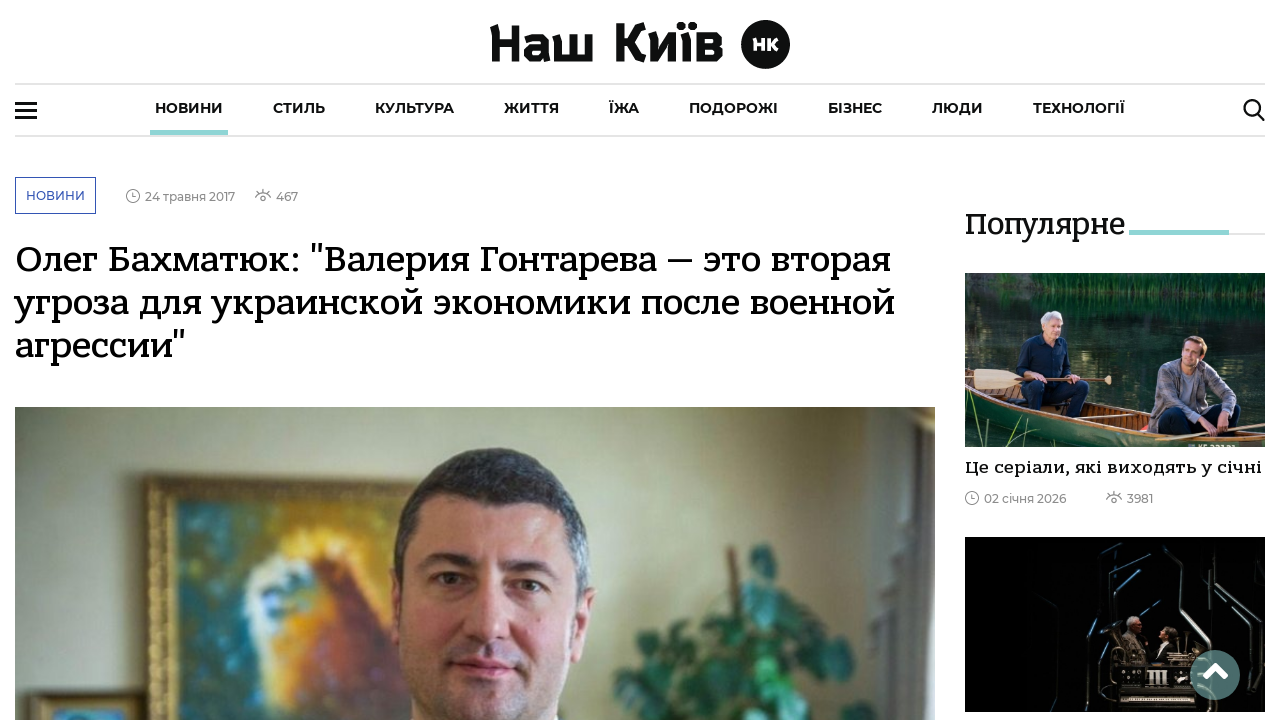

--- FILE ---
content_type: text/html; charset=utf-8
request_url: https://nashkiev.ua/news/oleg-bahmatyuk-valeriya-gontareva-eto-vtoraya-ougroza-dlya-oukrainskoy-ekonomiki-posle-voennoy-agressii
body_size: 186970
content:
<!DOCTYPE html><html lang="ua" class="plt-desktop md hydrated" mode="md"><head><meta charset="utf-8">
  <!-- Global site tag (gtag.js) - Google Analytics -->
  <script async="" src="https://www.googletagmanager.com/gtag/js?id=UA-6640966-1"></script>
  <script>
    window.dataLayer = window.dataLayer || [];
    function gtag(){dataLayer.push(arguments);}
    gtag('js', new Date());

    gtag('config', 'UA-6640966-1');
  </script>

  <style sty-id="sc-ion-app">html.plt-mobile ion-app{-webkit-user-select:none;-moz-user-select:none;-ms-user-select:none;user-select:none}ion-app.force-statusbar-padding{--ion-safe-area-top:20px}</style><style sty-id="sc-ion-menu-md">/*!@:host*/.sc-ion-menu-md-h{--width:304px;--min-width:auto;--max-width:auto;--height:100%;--min-height:auto;--max-height:auto;--background:var(--ion-background-color, #fff);left:0;right:0;top:0;bottom:0;display:none;position:absolute;contain:strict}/*!@:host(.show-menu)*/.show-menu.sc-ion-menu-md-h{display:block}/*!@.menu-inner*/.menu-inner.sc-ion-menu-md{left:0;right:auto;top:0;bottom:0;-webkit-transform:translate3d(-9999px,  0,  0);transform:translate3d(-9999px,  0,  0);display:-ms-flexbox;display:flex;position:absolute;-ms-flex-direction:column;flex-direction:column;-ms-flex-pack:justify;justify-content:space-between;width:var(--width);min-width:var(--min-width);max-width:var(--max-width);height:var(--height);min-height:var(--min-height);max-height:var(--max-height);background:var(--background);contain:strict}/*!@[dir=rtl] .menu-inner, :host-context([dir=rtl]) .menu-inner*/[dir=rtl].sc-ion-menu-md .menu-inner.sc-ion-menu-md,[dir=rtl].sc-ion-menu-md-h .menu-inner.sc-ion-menu-md,[dir=rtl] .sc-ion-menu-md-h .menu-inner.sc-ion-menu-md{left:unset;right:unset;left:auto;right:0}/*!@[dir=rtl] .menu-inner, :host-context([dir=rtl]) .menu-inner*/[dir=rtl].sc-ion-menu-md .menu-inner.sc-ion-menu-md,[dir=rtl].sc-ion-menu-md-h .menu-inner.sc-ion-menu-md,[dir=rtl] .sc-ion-menu-md-h .menu-inner.sc-ion-menu-md{-webkit-transform:translate3d(calc(-1 * -9999px),  0,  0);transform:translate3d(calc(-1 * -9999px),  0,  0)}/*!@:host(.menu-side-start) .menu-inner*/.menu-side-start.sc-ion-menu-md-h .menu-inner.sc-ion-menu-md{--ion-safe-area-right:0px;right:auto;left:0}/*!@:host(.menu-side-end) .menu-inner*/.menu-side-end.sc-ion-menu-md-h .menu-inner.sc-ion-menu-md{--ion-safe-area-left:0px;right:0;left:auto}/*!@ion-backdrop*/ion-backdrop.sc-ion-menu-md{display:none;opacity:0.01;z-index:-1}@media (max-width: 340px){/*!@.menu-inner*/.menu-inner.sc-ion-menu-md{--width:264px}}/*!@:host(.menu-type-reveal)*/.menu-type-reveal.sc-ion-menu-md-h{z-index:0}/*!@:host(.menu-type-reveal.show-menu) .menu-inner*/.menu-type-reveal.show-menu.sc-ion-menu-md-h .menu-inner.sc-ion-menu-md{-webkit-transform:translate3d(0,  0,  0);transform:translate3d(0,  0,  0)}/*!@:host(.menu-type-overlay)*/.menu-type-overlay.sc-ion-menu-md-h{z-index:1000}/*!@:host(.menu-type-overlay) .show-backdrop*/.menu-type-overlay.sc-ion-menu-md-h .show-backdrop.sc-ion-menu-md{display:block;cursor:pointer}/*!@:host(.menu-pane-visible)*/.menu-pane-visible.sc-ion-menu-md-h{width:var(--width);min-width:var(--min-width);max-width:var(--max-width)}/*!@:host(.menu-pane-visible) .menu-inner*/.menu-pane-visible.sc-ion-menu-md-h .menu-inner.sc-ion-menu-md{left:0;right:0;width:auto;-webkit-transform:none !important;transform:none !important;-webkit-box-shadow:none !important;box-shadow:none !important}/*!@:host(.menu-pane-visible) ion-backdrop*/.menu-pane-visible.sc-ion-menu-md-h ion-backdrop.sc-ion-menu-md{display:hidden !important}/*!@:host(.menu-type-overlay) .menu-inner*/.menu-type-overlay.sc-ion-menu-md-h .menu-inner.sc-ion-menu-md{-webkit-box-shadow:4px 0px 16px rgba(0, 0, 0, 0.18);box-shadow:4px 0px 16px rgba(0, 0, 0, 0.18)}</style><style sty-id="sc-ion-content">/*!@:host*/.sc-ion-content-h{--background:var(--ion-background-color, #fff);--color:var(--ion-text-color, #000);--padding-top:0px;--padding-bottom:0px;--padding-start:0px;--padding-end:0px;--keyboard-offset:0px;--offset-top:0px;--offset-bottom:0px;--overflow:auto;display:block;position:relative;-ms-flex:1;flex:1;width:100%;height:100%;margin:0 !important;padding:0 !important;font-family:var(--ion-font-family, inherit);contain:size style}/*!@:host(.ion-color) .inner-scroll*/.ion-color.sc-ion-content-h .inner-scroll.sc-ion-content{background:var(--ion-color-base);color:var(--ion-color-contrast)}/*!@:host(.outer-content)*/.outer-content.sc-ion-content-h{--background:var(--ion-color-step-50, #f2f2f2)}/*!@#background-content*/#background-content.sc-ion-content{left:0px;right:0px;top:calc(var(--offset-top) * -1);bottom:calc(var(--offset-bottom) * -1);position:absolute;background:var(--background)}/*!@.inner-scroll*/.inner-scroll.sc-ion-content{left:0px;right:0px;top:calc(var(--offset-top) * -1);bottom:calc(var(--offset-bottom) * -1);padding-left:var(--padding-start);padding-right:var(--padding-end);padding-top:calc(var(--padding-top) + var(--offset-top));padding-bottom:calc(var(--padding-bottom) + var(--keyboard-offset) + var(--offset-bottom));position:absolute;color:var(--color);-webkit-box-sizing:border-box;box-sizing:border-box;overflow:hidden}@supports ((-webkit-margin-start: 0) or (margin-inline-start: 0)) or (-webkit-margin-start: 0){/*!@.inner-scroll*/.inner-scroll.sc-ion-content{padding-left:unset;padding-right:unset;-webkit-padding-start:var(--padding-start);padding-inline-start:var(--padding-start);-webkit-padding-end:var(--padding-end);padding-inline-end:var(--padding-end)}}/*!@.scroll-y,
.scroll-x*/.scroll-y.sc-ion-content,.scroll-x.sc-ion-content{-webkit-overflow-scrolling:touch;will-change:scroll-position}/*!@.scroll-y*/.scroll-y.sc-ion-content{-ms-touch-action:pan-y;touch-action:pan-y;overflow-y:var(--overflow);overscroll-behavior-y:contain}/*!@.scroll-x*/.scroll-x.sc-ion-content{-ms-touch-action:pan-x;touch-action:pan-x;overflow-x:var(--overflow);overscroll-behavior-x:contain}/*!@.scroll-x.scroll-y*/.scroll-x.scroll-y.sc-ion-content{-ms-touch-action:auto;touch-action:auto}/*!@.overscroll::before,
.overscroll::after*/.overscroll.sc-ion-content::before,.overscroll.sc-ion-content::after{position:absolute;width:1px;height:1px;content:""}/*!@.overscroll::before*/.overscroll.sc-ion-content::before{bottom:-1px}/*!@.overscroll::after*/.overscroll.sc-ion-content::after{top:-1px}/*!@:host(.content-sizing)*/.content-sizing.sc-ion-content-h{contain:none}/*!@:host(.content-sizing) .inner-scroll*/.content-sizing.sc-ion-content-h .inner-scroll.sc-ion-content{position:relative}/*!@.transition-effect*/.transition-effect.sc-ion-content{display:none;position:absolute;left:-100%;width:100%;height:100vh;opacity:0;pointer-events:none}/*!@.transition-cover*/.transition-cover.sc-ion-content{position:absolute;right:0;width:100%;height:100%;background:black;opacity:0.1}/*!@.transition-shadow*/.transition-shadow.sc-ion-content{display:block;position:absolute;right:0;width:10px;height:100%;background-image:url([data-uri]);background-repeat:repeat-y;background-size:10px 16px}/*!@::slotted([slot=fixed])*/.sc-ion-content-s>[slot=fixed]{position:absolute}</style><style sty-id="sc-ion-header-md">ion-header{display:block;position:relative;-ms-flex-order:-1;order:-1;width:100%;z-index:10}ion-header ion-toolbar:first-of-type{padding-top:var(--ion-safe-area-top, 0)}.header-md::after{left:0;bottom:-5px;background-position:left 0 top -2px;position:absolute;width:100%;height:5px;background-image:url([data-uri]);background-repeat:repeat-x;content:""}[dir=rtl] .header-md::after,:host-context([dir=rtl]) .header-md::after{left:unset;right:unset;right:0}[dir=rtl] .header-md::after,:host-context([dir=rtl]) .header-md::after{background-position:right 0 top -2px}.header-collapse-condense{display:none}.header-md.ion-no-border::after{display:none}</style><style sty-id="sc-ion-backdrop-md">/*!@:host*/.sc-ion-backdrop-md-h{left:0;right:0;top:0;bottom:0;display:block;position:absolute;-webkit-transform:translateZ(0);transform:translateZ(0);contain:strict;cursor:pointer;opacity:0.01;-ms-touch-action:none;touch-action:none;z-index:2}/*!@:host(.backdrop-hide)*/.backdrop-hide.sc-ion-backdrop-md-h{background:transparent}/*!@:host(.backdrop-no-tappable)*/.backdrop-no-tappable.sc-ion-backdrop-md-h{cursor:auto}/*!@:host*/.sc-ion-backdrop-md-h{background-color:var(--ion-backdrop-color, #000)}</style><style sty-id="sc-ion-row">/*!@:host*/.sc-ion-row-h{display:-ms-flexbox;display:flex;-ms-flex-wrap:wrap;flex-wrap:wrap}</style><style sty-id="sc-ion-grid">/*!@:host*/.sc-ion-grid-h{padding-left:var(--ion-grid-padding-xs, var(--ion-grid-padding, 5px));padding-right:var(--ion-grid-padding-xs, var(--ion-grid-padding, 5px));padding-top:var(--ion-grid-padding-xs, var(--ion-grid-padding, 5px));padding-bottom:var(--ion-grid-padding-xs, var(--ion-grid-padding, 5px));margin-left:auto;margin-right:auto;display:block;-ms-flex:1;flex:1}@supports ((-webkit-margin-start: 0) or (margin-inline-start: 0)) or (-webkit-margin-start: 0){/*!@:host*/.sc-ion-grid-h{padding-left:unset;padding-right:unset;-webkit-padding-start:var(--ion-grid-padding-xs, var(--ion-grid-padding, 5px));padding-inline-start:var(--ion-grid-padding-xs, var(--ion-grid-padding, 5px));-webkit-padding-end:var(--ion-grid-padding-xs, var(--ion-grid-padding, 5px));padding-inline-end:var(--ion-grid-padding-xs, var(--ion-grid-padding, 5px))}}@media (min-width: 576px){/*!@:host*/.sc-ion-grid-h{padding-left:var(--ion-grid-padding-sm, var(--ion-grid-padding, 5px));padding-right:var(--ion-grid-padding-sm, var(--ion-grid-padding, 5px));padding-top:var(--ion-grid-padding-sm, var(--ion-grid-padding, 5px));padding-bottom:var(--ion-grid-padding-sm, var(--ion-grid-padding, 5px))}/*!@@supports (margin-inline-start: 0) or (-webkit-margin-start: 0)*/@supports .sc-ion-grid (margin-inline-start.sc-ion-grid: 0).sc-ion-grid or.sc-ion-grid (-webkit-margin-start.sc-ion-grid: 0).sc-ion-grid{.sc-ion-grid-h{padding-left:unset;padding-right:unset;-webkit-padding-start:var(--ion-grid-padding-sm, var(--ion-grid-padding, 5px));padding-inline-start:var(--ion-grid-padding-sm, var(--ion-grid-padding, 5px));-webkit-padding-end:var(--ion-grid-padding-sm, var(--ion-grid-padding, 5px));padding-inline-end:var(--ion-grid-padding-sm, var(--ion-grid-padding, 5px))}}}@media (min-width: 768px){/*!@:host*/.sc-ion-grid-h{padding-left:var(--ion-grid-padding-md, var(--ion-grid-padding, 5px));padding-right:var(--ion-grid-padding-md, var(--ion-grid-padding, 5px));padding-top:var(--ion-grid-padding-md, var(--ion-grid-padding, 5px));padding-bottom:var(--ion-grid-padding-md, var(--ion-grid-padding, 5px))}/*!@@supports (margin-inline-start: 0) or (-webkit-margin-start: 0)*/@supports .sc-ion-grid (margin-inline-start.sc-ion-grid: 0).sc-ion-grid or.sc-ion-grid (-webkit-margin-start.sc-ion-grid: 0).sc-ion-grid{.sc-ion-grid-h{padding-left:unset;padding-right:unset;-webkit-padding-start:var(--ion-grid-padding-md, var(--ion-grid-padding, 5px));padding-inline-start:var(--ion-grid-padding-md, var(--ion-grid-padding, 5px));-webkit-padding-end:var(--ion-grid-padding-md, var(--ion-grid-padding, 5px));padding-inline-end:var(--ion-grid-padding-md, var(--ion-grid-padding, 5px))}}}@media (min-width: 992px){/*!@:host*/.sc-ion-grid-h{padding-left:var(--ion-grid-padding-lg, var(--ion-grid-padding, 5px));padding-right:var(--ion-grid-padding-lg, var(--ion-grid-padding, 5px));padding-top:var(--ion-grid-padding-lg, var(--ion-grid-padding, 5px));padding-bottom:var(--ion-grid-padding-lg, var(--ion-grid-padding, 5px))}/*!@@supports (margin-inline-start: 0) or (-webkit-margin-start: 0)*/@supports .sc-ion-grid (margin-inline-start.sc-ion-grid: 0).sc-ion-grid or.sc-ion-grid (-webkit-margin-start.sc-ion-grid: 0).sc-ion-grid{.sc-ion-grid-h{padding-left:unset;padding-right:unset;-webkit-padding-start:var(--ion-grid-padding-lg, var(--ion-grid-padding, 5px));padding-inline-start:var(--ion-grid-padding-lg, var(--ion-grid-padding, 5px));-webkit-padding-end:var(--ion-grid-padding-lg, var(--ion-grid-padding, 5px));padding-inline-end:var(--ion-grid-padding-lg, var(--ion-grid-padding, 5px))}}}@media (min-width: 1200px){/*!@:host*/.sc-ion-grid-h{padding-left:var(--ion-grid-padding-xl, var(--ion-grid-padding, 5px));padding-right:var(--ion-grid-padding-xl, var(--ion-grid-padding, 5px));padding-top:var(--ion-grid-padding-xl, var(--ion-grid-padding, 5px));padding-bottom:var(--ion-grid-padding-xl, var(--ion-grid-padding, 5px))}/*!@@supports (margin-inline-start: 0) or (-webkit-margin-start: 0)*/@supports .sc-ion-grid (margin-inline-start.sc-ion-grid: 0).sc-ion-grid or.sc-ion-grid (-webkit-margin-start.sc-ion-grid: 0).sc-ion-grid{.sc-ion-grid-h{padding-left:unset;padding-right:unset;-webkit-padding-start:var(--ion-grid-padding-xl, var(--ion-grid-padding, 5px));padding-inline-start:var(--ion-grid-padding-xl, var(--ion-grid-padding, 5px));-webkit-padding-end:var(--ion-grid-padding-xl, var(--ion-grid-padding, 5px));padding-inline-end:var(--ion-grid-padding-xl, var(--ion-grid-padding, 5px))}}}@supports ((-webkit-margin-start: 0) or (margin-inline-start: 0)) or (-webkit-margin-start: 0){/*!@:host*/.sc-ion-grid-h{margin-left:unset;margin-right:unset;-webkit-margin-start:auto;margin-inline-start:auto;-webkit-margin-end:auto;margin-inline-end:auto}}/*!@:host(.grid-fixed)*/.grid-fixed.sc-ion-grid-h{width:var(--ion-grid-width-xs, var(--ion-grid-width, 100%));max-width:100%}@media (min-width: 576px){/*!@:host(.grid-fixed)*/.grid-fixed.sc-ion-grid-h{width:var(--ion-grid-width-sm, var(--ion-grid-width, 540px))}}@media (min-width: 768px){/*!@:host(.grid-fixed)*/.grid-fixed.sc-ion-grid-h{width:var(--ion-grid-width-md, var(--ion-grid-width, 720px))}}@media (min-width: 992px){/*!@:host(.grid-fixed)*/.grid-fixed.sc-ion-grid-h{width:var(--ion-grid-width-lg, var(--ion-grid-width, 960px))}}@media (min-width: 1200px){/*!@:host(.grid-fixed)*/.grid-fixed.sc-ion-grid-h{width:var(--ion-grid-width-xl, var(--ion-grid-width, 1140px))}}/*!@:host(.ion-no-padding)*/.ion-no-padding.sc-ion-grid-h{--ion-grid-column-padding:0;--ion-grid-column-padding-xs:0;--ion-grid-column-padding-sm:0;--ion-grid-column-padding-md:0;--ion-grid-column-padding-lg:0;--ion-grid-column-padding-xl:0}</style><style sty-id="sc-ion-toolbar-md">/*!@:host*/.sc-ion-toolbar-md-h{--border-width:0;--border-style:solid;--opacity:1;-moz-osx-font-smoothing:grayscale;-webkit-font-smoothing:antialiased;padding-left:var(--ion-safe-area-left);padding-right:var(--ion-safe-area-right);display:block;position:relative;width:100%;color:var(--color);font-family:var(--ion-font-family, inherit);contain:content;z-index:10;-webkit-box-sizing:border-box;box-sizing:border-box}@supports ((-webkit-margin-start: 0) or (margin-inline-start: 0)) or (-webkit-margin-start: 0){/*!@:host*/.sc-ion-toolbar-md-h{padding-left:unset;padding-right:unset;-webkit-padding-start:var(--ion-safe-area-left);padding-inline-start:var(--ion-safe-area-left);-webkit-padding-end:var(--ion-safe-area-right);padding-inline-end:var(--ion-safe-area-right)}}/*!@:host(.ion-color)*/.ion-color.sc-ion-toolbar-md-h{color:var(--ion-color-contrast)}/*!@:host(.ion-color) .toolbar-background*/.ion-color.sc-ion-toolbar-md-h .toolbar-background.sc-ion-toolbar-md{background:var(--ion-color-base)}/*!@.toolbar-container*/.toolbar-container.sc-ion-toolbar-md{padding-left:var(--padding-start);padding-right:var(--padding-end);padding-top:var(--padding-top);padding-bottom:var(--padding-bottom);display:-ms-flexbox;display:flex;position:relative;-ms-flex-direction:row;flex-direction:row;-ms-flex-align:center;align-items:center;-ms-flex-pack:justify;justify-content:space-between;width:100%;min-height:var(--min-height);contain:content;overflow:hidden;z-index:10;-webkit-box-sizing:border-box;box-sizing:border-box}@supports ((-webkit-margin-start: 0) or (margin-inline-start: 0)) or (-webkit-margin-start: 0){/*!@.toolbar-container*/.toolbar-container.sc-ion-toolbar-md{padding-left:unset;padding-right:unset;-webkit-padding-start:var(--padding-start);padding-inline-start:var(--padding-start);-webkit-padding-end:var(--padding-end);padding-inline-end:var(--padding-end)}}/*!@.toolbar-background*/.toolbar-background.sc-ion-toolbar-md{left:0;right:0;top:0;bottom:0;position:absolute;-webkit-transform:translateZ(0);transform:translateZ(0);border-width:var(--border-width);border-style:var(--border-style);border-color:var(--border-color);background:var(--background);contain:strict;opacity:var(--opacity);z-index:-1;pointer-events:none}/*!@::slotted(ion-progress-bar)*/.sc-ion-toolbar-md-s>ion-progress-bar{left:0;right:0;bottom:0;position:absolute}/*!@:host*/.sc-ion-toolbar-md-h{--background:var(--ion-toolbar-background, var(--ion-background-color, #fff));--color:var(--ion-toolbar-color, var(--ion-text-color, #424242));--border-color:var(--ion-toolbar-border-color, var(--ion-border-color, var(--ion-color-step-150, #c1c4cd)));--padding-top:0;--padding-bottom:0;--padding-start:0;--padding-end:0;--min-height:56px}/*!@.toolbar-content*/.toolbar-content.sc-ion-toolbar-md{-ms-flex:1;flex:1;-ms-flex-order:3;order:3;min-width:0;max-width:100%}/*!@::slotted(ion-segment)*/.sc-ion-toolbar-md-s>ion-segment{min-height:var(--min-height)}/*!@::slotted(.buttons-first-slot)*/.sc-ion-toolbar-md-s>.buttons-first-slot{margin-left:4px}@supports ((-webkit-margin-start: 0) or (margin-inline-start: 0)) or (-webkit-margin-start: 0){/*!@::slotted(.buttons-first-slot)*/.sc-ion-toolbar-md-s>.buttons-first-slot{margin-left:unset;-webkit-margin-start:4px;margin-inline-start:4px}}/*!@::slotted(.buttons-last-slot)*/.sc-ion-toolbar-md-s>.buttons-last-slot{margin-right:4px}@supports ((-webkit-margin-start: 0) or (margin-inline-start: 0)) or (-webkit-margin-start: 0){/*!@::slotted(.buttons-last-slot)*/.sc-ion-toolbar-md-s>.buttons-last-slot{margin-right:unset;-webkit-margin-end:4px;margin-inline-end:4px}}/*!@::slotted([slot=start])*/.sc-ion-toolbar-md-s>[slot=start]{-ms-flex-order:2;order:2}/*!@::slotted([slot=secondary])*/.sc-ion-toolbar-md-s>[slot=secondary]{-ms-flex-order:4;order:4}/*!@::slotted([slot=primary])*/.sc-ion-toolbar-md-s>[slot=primary]{-ms-flex-order:5;order:5;text-align:end}/*!@::slotted([slot=end])*/.sc-ion-toolbar-md-s>[slot=end]{-ms-flex-order:6;order:6;text-align:end}</style><style sty-id="sc-ion-list-md">ion-list{margin-left:0;margin-right:0;margin-top:0;margin-bottom:0;padding-left:0;padding-right:0;padding-top:0;padding-bottom:0;display:block;contain:content;list-style-type:none}ion-list.list-inset{-webkit-transform:translateZ(0);transform:translateZ(0);overflow:hidden}.list-md{margin-left:0;margin-right:0;margin-top:0;margin-bottom:0;padding-left:0;padding-right:0;padding-top:8px;padding-bottom:8px;background:var(--ion-item-background, var(--ion-background-color, #fff))}.list-md>.input:last-child::after{left:0}[dir=rtl] .list-md>.input:last-child::after,:host-context([dir=rtl]) .list-md>.input:last-child::after{left:unset;right:unset;right:0}.list-md.list-inset{margin-left:16px;margin-right:16px;margin-top:16px;margin-bottom:16px;border-radius:2px}@supports ((-webkit-margin-start: 0) or (margin-inline-start: 0)) or (-webkit-margin-start: 0){.list-md.list-inset{margin-left:unset;margin-right:unset;-webkit-margin-start:16px;margin-inline-start:16px;-webkit-margin-end:16px;margin-inline-end:16px}}.list-md.list-inset ion-item:first-child{--border-radius:2px 2px 0 0;--border-width:0 0 1px 0}.list-md.list-inset ion-item:last-child{--border-radius:0 0 2px, 2px;--border-width:0}.list-md.list-inset .item-interactive{--padding-start:0;--padding-end:0}.list-md.list-inset+ion-list.list-inset{margin-top:0}.list-md-lines-none .item{--border-width:0;--inner-border-width:0}.list-md-lines-full .item,.list-md .item-lines-full{--border-width:0 0 1px 0}.list-md-lines-full .item{--inner-border-width:0}.list-md-lines-inset .item,.list-md .item-lines-inset{--inner-border-width:0 0 1px 0}.list-md .item-lines-inset{--border-width:0}.list-md .item-lines-full{--inner-border-width:0}.list-md .item-lines-none{--border-width:0;--inner-border-width:0}ion-card .list-md{margin-left:0;margin-right:0;margin-top:0;margin-bottom:0}</style><style sty-id="sc-ion-col">/*!@:host*/.sc-ion-col-h{padding-left:var(--ion-grid-column-padding-xs, var(--ion-grid-column-padding, 5px));padding-right:var(--ion-grid-column-padding-xs, var(--ion-grid-column-padding, 5px));padding-top:var(--ion-grid-column-padding-xs, var(--ion-grid-column-padding, 5px));padding-bottom:var(--ion-grid-column-padding-xs, var(--ion-grid-column-padding, 5px));margin-left:0;margin-right:0;margin-top:0;margin-bottom:0;-webkit-box-sizing:border-box;box-sizing:border-box;position:relative;-ms-flex-preferred-size:0;flex-basis:0;-ms-flex-positive:1;flex-grow:1;width:100%;max-width:100%;min-height:1px}@supports ((-webkit-margin-start: 0) or (margin-inline-start: 0)) or (-webkit-margin-start: 0){/*!@:host*/.sc-ion-col-h{padding-left:unset;padding-right:unset;-webkit-padding-start:var(--ion-grid-column-padding-xs, var(--ion-grid-column-padding, 5px));padding-inline-start:var(--ion-grid-column-padding-xs, var(--ion-grid-column-padding, 5px));-webkit-padding-end:var(--ion-grid-column-padding-xs, var(--ion-grid-column-padding, 5px));padding-inline-end:var(--ion-grid-column-padding-xs, var(--ion-grid-column-padding, 5px))}}@media (min-width: 576px){/*!@:host*/.sc-ion-col-h{padding-left:var(--ion-grid-column-padding-sm, var(--ion-grid-column-padding, 5px));padding-right:var(--ion-grid-column-padding-sm, var(--ion-grid-column-padding, 5px));padding-top:var(--ion-grid-column-padding-sm, var(--ion-grid-column-padding, 5px));padding-bottom:var(--ion-grid-column-padding-sm, var(--ion-grid-column-padding, 5px))}/*!@@supports (margin-inline-start: 0) or (-webkit-margin-start: 0)*/@supports .sc-ion-col (margin-inline-start.sc-ion-col: 0).sc-ion-col or.sc-ion-col (-webkit-margin-start.sc-ion-col: 0).sc-ion-col{.sc-ion-col-h{padding-left:unset;padding-right:unset;-webkit-padding-start:var(--ion-grid-column-padding-sm, var(--ion-grid-column-padding, 5px));padding-inline-start:var(--ion-grid-column-padding-sm, var(--ion-grid-column-padding, 5px));-webkit-padding-end:var(--ion-grid-column-padding-sm, var(--ion-grid-column-padding, 5px));padding-inline-end:var(--ion-grid-column-padding-sm, var(--ion-grid-column-padding, 5px))}}}@media (min-width: 768px){/*!@:host*/.sc-ion-col-h{padding-left:var(--ion-grid-column-padding-md, var(--ion-grid-column-padding, 5px));padding-right:var(--ion-grid-column-padding-md, var(--ion-grid-column-padding, 5px));padding-top:var(--ion-grid-column-padding-md, var(--ion-grid-column-padding, 5px));padding-bottom:var(--ion-grid-column-padding-md, var(--ion-grid-column-padding, 5px))}/*!@@supports (margin-inline-start: 0) or (-webkit-margin-start: 0)*/@supports .sc-ion-col (margin-inline-start.sc-ion-col: 0).sc-ion-col or.sc-ion-col (-webkit-margin-start.sc-ion-col: 0).sc-ion-col{.sc-ion-col-h{padding-left:unset;padding-right:unset;-webkit-padding-start:var(--ion-grid-column-padding-md, var(--ion-grid-column-padding, 5px));padding-inline-start:var(--ion-grid-column-padding-md, var(--ion-grid-column-padding, 5px));-webkit-padding-end:var(--ion-grid-column-padding-md, var(--ion-grid-column-padding, 5px));padding-inline-end:var(--ion-grid-column-padding-md, var(--ion-grid-column-padding, 5px))}}}@media (min-width: 992px){/*!@:host*/.sc-ion-col-h{padding-left:var(--ion-grid-column-padding-lg, var(--ion-grid-column-padding, 5px));padding-right:var(--ion-grid-column-padding-lg, var(--ion-grid-column-padding, 5px));padding-top:var(--ion-grid-column-padding-lg, var(--ion-grid-column-padding, 5px));padding-bottom:var(--ion-grid-column-padding-lg, var(--ion-grid-column-padding, 5px))}/*!@@supports (margin-inline-start: 0) or (-webkit-margin-start: 0)*/@supports .sc-ion-col (margin-inline-start.sc-ion-col: 0).sc-ion-col or.sc-ion-col (-webkit-margin-start.sc-ion-col: 0).sc-ion-col{.sc-ion-col-h{padding-left:unset;padding-right:unset;-webkit-padding-start:var(--ion-grid-column-padding-lg, var(--ion-grid-column-padding, 5px));padding-inline-start:var(--ion-grid-column-padding-lg, var(--ion-grid-column-padding, 5px));-webkit-padding-end:var(--ion-grid-column-padding-lg, var(--ion-grid-column-padding, 5px));padding-inline-end:var(--ion-grid-column-padding-lg, var(--ion-grid-column-padding, 5px))}}}@media (min-width: 1200px){/*!@:host*/.sc-ion-col-h{padding-left:var(--ion-grid-column-padding-xl, var(--ion-grid-column-padding, 5px));padding-right:var(--ion-grid-column-padding-xl, var(--ion-grid-column-padding, 5px));padding-top:var(--ion-grid-column-padding-xl, var(--ion-grid-column-padding, 5px));padding-bottom:var(--ion-grid-column-padding-xl, var(--ion-grid-column-padding, 5px))}/*!@@supports (margin-inline-start: 0) or (-webkit-margin-start: 0)*/@supports .sc-ion-col (margin-inline-start.sc-ion-col: 0).sc-ion-col or.sc-ion-col (-webkit-margin-start.sc-ion-col: 0).sc-ion-col{.sc-ion-col-h{padding-left:unset;padding-right:unset;-webkit-padding-start:var(--ion-grid-column-padding-xl, var(--ion-grid-column-padding, 5px));padding-inline-start:var(--ion-grid-column-padding-xl, var(--ion-grid-column-padding, 5px));-webkit-padding-end:var(--ion-grid-column-padding-xl, var(--ion-grid-column-padding, 5px));padding-inline-end:var(--ion-grid-column-padding-xl, var(--ion-grid-column-padding, 5px))}}}</style><style sty-id="sc-ion-buttons-md">.sc-ion-buttons-md-h{display:-ms-flexbox;display:flex;-ms-flex-align:center;align-items:center;-webkit-transform:translateZ(0);transform:translateZ(0);z-index:99}.sc-ion-buttons-md-s ion-button{--padding-top:0;--padding-bottom:0;margin-left:0;margin-right:0;margin-top:0;margin-bottom:0}.sc-ion-buttons-md-s ion-button{--padding-top:0;--padding-bottom:0;--padding-start:8px;--padding-end:8px;--box-shadow:none;margin-left:2px;margin-right:2px;height:32px;font-size:14px;font-weight:500}@supports ((-webkit-margin-start: 0) or (margin-inline-start: 0)) or (-webkit-margin-start: 0){.sc-ion-buttons-md-s ion-button{margin-left:unset;margin-right:unset;-webkit-margin-start:2px;margin-inline-start:2px;-webkit-margin-end:2px;margin-inline-end:2px}}.sc-ion-buttons-md-s ion-button:not(.button-round){--border-radius:2px}.sc-ion-buttons-md-h.ion-color.sc-ion-buttons-md-s .button,.ion-color .sc-ion-buttons-md-h.sc-ion-buttons-md-s .button{--color:initial;--color-focused:var(--ion-color-contrast);--color-hover:var(--ion-color-contrast);--background-activated:transparent;--background-focused:var(--ion-color-contrast);--background-hover:var(--ion-color-contrast)}.sc-ion-buttons-md-h.ion-color.sc-ion-buttons-md-s .button-solid,.ion-color .sc-ion-buttons-md-h.sc-ion-buttons-md-s .button-solid{--background:var(--ion-color-contrast);--background-activated:transparent;--background-focused:var(--ion-color-shade);--background-hover:var(--ion-color-base);--color:var(--ion-color-base);--color-focused:var(--ion-color-base);--color-hover:var(--ion-color-base)}.sc-ion-buttons-md-h.ion-color.sc-ion-buttons-md-s .button-outline,.ion-color .sc-ion-buttons-md-h.sc-ion-buttons-md-s .button-outline{--border-color:var(--ion-color-contrast)}.sc-ion-buttons-md-s .button-has-icon-only.button-clear{--padding-top:12px;--padding-end:12px;--padding-bottom:12px;--padding-start:12px;--border-radius:50%;margin-left:0;margin-right:0;margin-top:0;margin-bottom:0;width:48px;height:48px}.sc-ion-buttons-md-s .button{--background-hover:currentColor}.sc-ion-buttons-md-s .button-solid{--color:var(--ion-toolbar-background, var(--ion-background-color, #fff));--background:var(--ion-toolbar-color, var(--ion-text-color, #424242));--background-activated:transparent;--background-focused:currentColor}.sc-ion-buttons-md-s .button-outline{--color:initial;--background:transparent;--background-activated:transparent;--background-focused:currentColor;--background-hover:currentColor;--border-color:currentColor}.sc-ion-buttons-md-s .button-clear{--color:initial;--background:transparent;--background-activated:transparent;--background-focused:currentColor;--background-hover:currentColor}.sc-ion-buttons-md-s ion-icon[slot=start]{margin-left:0;margin-right:0;margin-top:0;margin-bottom:0;margin-right:0.3em;font-size:1.4em}@supports ((-webkit-margin-start: 0) or (margin-inline-start: 0)) or (-webkit-margin-start: 0){.sc-ion-buttons-md-s ion-icon[slot=start]{margin-right:unset;-webkit-margin-end:0.3em;margin-inline-end:0.3em}}.sc-ion-buttons-md-s ion-icon[slot=end]{margin-left:0;margin-right:0;margin-top:0;margin-bottom:0;margin-left:0.4em;font-size:1.4em}@supports ((-webkit-margin-start: 0) or (margin-inline-start: 0)) or (-webkit-margin-start: 0){.sc-ion-buttons-md-s ion-icon[slot=end]{margin-left:unset;-webkit-margin-start:0.4em;margin-inline-start:0.4em}}.sc-ion-buttons-md-s ion-icon[slot=icon-only]{padding-left:0;padding-right:0;padding-top:0;padding-bottom:0;margin-left:0;margin-right:0;margin-top:0;margin-bottom:0;font-size:1.8em}</style><style sty-id="sc-ion-title-md">/*!@:host*/.sc-ion-title-md-h{--color:initial;display:-ms-flexbox;display:flex;-ms-flex:1;flex:1;-ms-flex-align:center;align-items:center;-webkit-transform:translateZ(0);transform:translateZ(0);color:var(--color)}/*!@:host(.ion-color)*/.ion-color.sc-ion-title-md-h{color:var(--ion-color-base)}/*!@.toolbar-title*/.toolbar-title.sc-ion-title-md{display:block;width:100%;text-overflow:ellipsis;white-space:nowrap;overflow:hidden;pointer-events:auto}/*!@:host(.title-small) .toolbar-title*/.title-small.sc-ion-title-md-h .toolbar-title.sc-ion-title-md{white-space:normal}/*!@:host*/.sc-ion-title-md-h{padding-left:20px;padding-right:20px;padding-top:0;padding-bottom:0;font-size:20px;font-weight:500;letter-spacing:0.0125em}@supports ((-webkit-margin-start: 0) or (margin-inline-start: 0)) or (-webkit-margin-start: 0){/*!@:host*/.sc-ion-title-md-h{padding-left:unset;padding-right:unset;-webkit-padding-start:20px;padding-inline-start:20px;-webkit-padding-end:20px;padding-inline-end:20px}}/*!@:host(.title-small)*/.title-small.sc-ion-title-md-h{width:100%;height:100%;font-size:15px;font-weight:normal}</style><style sty-id="sc-ion-item-md">/*!@:host*/.sc-ion-item-md-h{--border-radius:0px;--border-width:0px;--border-style:solid;--padding-top:0px;--padding-bottom:0px;--padding-end:0px;--padding-start:0px;--inner-border-width:0px;--inner-padding-top:0px;--inner-padding-bottom:0px;--inner-padding-start:0px;--inner-padding-end:0px;--inner-box-shadow:none;--show-full-highlight:0;--show-inset-highlight:0;--detail-icon-color:initial;--detail-icon-font-size:20px;--detail-icon-opacity:0.25;--color-activated:var(--color);--color-focused:var(--color);--color-hover:var(--color);--ripple-color:currentColor;-moz-osx-font-smoothing:grayscale;-webkit-font-smoothing:antialiased;display:block;position:relative;-ms-flex-align:center;align-items:center;-ms-flex-pack:justify;justify-content:space-between;outline:none;color:var(--color);font-family:var(--ion-font-family, inherit);text-align:initial;text-decoration:none;overflow:hidden;-webkit-box-sizing:border-box;box-sizing:border-box}/*!@:host(.ion-color) .item-native*/.ion-color.sc-ion-item-md-h .item-native.sc-ion-item-md{background:var(--ion-color-base);color:var(--ion-color-contrast)}/*!@:host(.ion-color) .item-native,
:host(.ion-color) .item-inner*/.ion-color.sc-ion-item-md-h .item-native.sc-ion-item-md,.ion-color.sc-ion-item-md-h .item-inner.sc-ion-item-md{border-color:var(--ion-color-shade)}/*!@:host(.ion-activated) .item-native*/.ion-activated.sc-ion-item-md-h .item-native.sc-ion-item-md{color:var(--color-activated)}/*!@:host(.ion-activated) .item-native::after*/.ion-activated.sc-ion-item-md-h .item-native.sc-ion-item-md::after{background:var(--background-activated);opacity:var(--background-activated-opacity)}/*!@:host(.ion-color.ion-activated) .item-native*/.ion-color.ion-activated.sc-ion-item-md-h .item-native.sc-ion-item-md{color:var(--ion-color-contrast)}/*!@:host(.ion-focused) .item-native*/.ion-focused.sc-ion-item-md-h .item-native.sc-ion-item-md{color:var(--color-focused)}/*!@:host(.ion-focused) .item-native::after*/.ion-focused.sc-ion-item-md-h .item-native.sc-ion-item-md::after{background:var(--background-focused);opacity:var(--background-focused-opacity)}/*!@:host(.ion-color.ion-focused) .item-native*/.ion-color.ion-focused.sc-ion-item-md-h .item-native.sc-ion-item-md{color:var(--ion-color-contrast)}/*!@:host(.ion-color.ion-focused) .item-native::after*/.ion-color.ion-focused.sc-ion-item-md-h .item-native.sc-ion-item-md::after{background:var(--ion-color-contrast)}@media (any-hover: hover){/*!@:host(.ion-activatable:hover) .item-native*/.ion-activatable.sc-ion-item-md-h:hover .item-native.sc-ion-item-md{color:var(--color-hover)}/*!@:host(.ion-activatable:hover) .item-native::after*/.ion-activatable.sc-ion-item-md-h:hover .item-native.sc-ion-item-md::after{background:var(--background-hover);opacity:var(--background-hover-opacity)}/*!@:host(.ion-color.ion-activatable:hover) .item-native*/.ion-color.ion-activatable.sc-ion-item-md-h:hover .item-native.sc-ion-item-md{color:var(--ion-color-contrast)}/*!@:host(.ion-color.ion-activatable:hover) .item-native::after*/.ion-color.ion-activatable.sc-ion-item-md-h:hover .item-native.sc-ion-item-md::after{background:var(--ion-color-contrast)}}/*!@:host(.item-interactive-disabled:not(.item-multiple-inputs))*/.item-interactive-disabled.sc-ion-item-md-h:not(.item-multiple-inputs){cursor:default;pointer-events:none}/*!@:host(.item-disabled)*/.item-disabled.sc-ion-item-md-h{cursor:default;opacity:0.3;pointer-events:none}/*!@.item-native*/.item-native.sc-ion-item-md{border-radius:var(--border-radius);margin-left:0;margin-right:0;margin-top:0;margin-bottom:0;padding-left:calc(var(--padding-start) + var(--ion-safe-area-left, 0px));padding-right:var(--padding-end);padding-top:var(--padding-top);padding-bottom:var(--padding-bottom);font-family:inherit;font-size:inherit;font-style:inherit;font-weight:inherit;letter-spacing:inherit;text-decoration:inherit;text-indent:inherit;text-overflow:inherit;text-transform:inherit;text-align:inherit;white-space:inherit;color:inherit;display:-ms-flexbox;display:flex;position:relative;-ms-flex-align:inherit;align-items:inherit;-ms-flex-pack:inherit;justify-content:inherit;width:100%;min-height:var(--min-height);-webkit-transition:var(--transition);transition:var(--transition);border-width:var(--border-width);border-style:var(--border-style);border-color:var(--border-color);outline:none;background:var(--background);overflow:inherit;-webkit-box-sizing:border-box;box-sizing:border-box;z-index:1}@supports ((-webkit-margin-start: 0) or (margin-inline-start: 0)) or (-webkit-margin-start: 0){/*!@.item-native*/.item-native.sc-ion-item-md{padding-left:unset;padding-right:unset;-webkit-padding-start:calc(var(--padding-start) + var(--ion-safe-area-left, 0px));padding-inline-start:calc(var(--padding-start) + var(--ion-safe-area-left, 0px));-webkit-padding-end:var(--padding-end);padding-inline-end:var(--padding-end)}}/*!@.item-native::-moz-focus-inner*/.item-native.sc-ion-item-md::-moz-focus-inner{border:0}/*!@.item-native::after*/.item-native.sc-ion-item-md::after{left:0;right:0;top:0;bottom:0;position:absolute;content:"";opacity:0;-webkit-transition:var(--transition);transition:var(--transition);z-index:-1}/*!@button, a*/button.sc-ion-item-md,a.sc-ion-item-md{cursor:pointer;-webkit-user-select:none;-moz-user-select:none;-ms-user-select:none;user-select:none;-webkit-user-drag:none}/*!@.item-inner*/.item-inner.sc-ion-item-md{margin-left:0;margin-right:0;margin-top:0;margin-bottom:0;padding-left:var(--inner-padding-start);padding-right:calc(var(--ion-safe-area-right, 0px) + var(--inner-padding-end));padding-top:var(--inner-padding-top);padding-bottom:var(--inner-padding-bottom);display:-ms-flexbox;display:flex;position:relative;-ms-flex:1;flex:1;-ms-flex-direction:inherit;flex-direction:inherit;-ms-flex-align:inherit;align-items:inherit;-ms-flex-item-align:stretch;align-self:stretch;min-height:inherit;border-width:var(--inner-border-width);border-style:var(--border-style);border-color:var(--border-color);-webkit-box-shadow:var(--inner-box-shadow);box-shadow:var(--inner-box-shadow);overflow:inherit;-webkit-box-sizing:border-box;box-sizing:border-box}@supports ((-webkit-margin-start: 0) or (margin-inline-start: 0)) or (-webkit-margin-start: 0){/*!@.item-inner*/.item-inner.sc-ion-item-md{padding-left:unset;padding-right:unset;-webkit-padding-start:var(--inner-padding-start);padding-inline-start:var(--inner-padding-start);-webkit-padding-end:calc(var(--ion-safe-area-right, 0px) + var(--inner-padding-end));padding-inline-end:calc(var(--ion-safe-area-right, 0px) + var(--inner-padding-end))}}/*!@.item-detail-icon*/.item-detail-icon.sc-ion-item-md{color:var(--detail-icon-color);font-size:var(--detail-icon-font-size);opacity:var(--detail-icon-opacity)}/*!@::slotted(ion-icon)*/.sc-ion-item-md-s>ion-icon{font-size:1.6em}/*!@::slotted(ion-button)*/.sc-ion-item-md-s>ion-button{--margin-top:0;--margin-bottom:0;--margin-start:0;--margin-end:0;z-index:1}/*!@::slotted(ion-label)*/.sc-ion-item-md-s>ion-label{-ms-flex:1;flex:1}/*!@:host(.item-input)*/.item-input.sc-ion-item-md-h{-ms-flex-align:center;align-items:center}/*!@.input-wrapper*/.input-wrapper.sc-ion-item-md{display:-ms-flexbox;display:flex;-ms-flex:1;flex:1;-ms-flex-direction:inherit;flex-direction:inherit;-ms-flex-align:inherit;align-items:inherit;-ms-flex-item-align:stretch;align-self:stretch;text-overflow:ellipsis;overflow:inherit;-webkit-box-sizing:border-box;box-sizing:border-box}/*!@:host(.item-label-stacked),
:host(.item-label-floating)*/.item-label-stacked.sc-ion-item-md-h,.item-label-floating.sc-ion-item-md-h{-ms-flex-align:start;align-items:start}/*!@:host(.item-label-stacked) .input-wrapper,
:host(.item-label-floating) .input-wrapper*/.item-label-stacked.sc-ion-item-md-h .input-wrapper.sc-ion-item-md,.item-label-floating.sc-ion-item-md-h .input-wrapper.sc-ion-item-md{-ms-flex:1;flex:1;-ms-flex-direction:column;flex-direction:column}/*!@.item-highlight,
.item-inner-highlight*/.item-highlight.sc-ion-item-md,.item-inner-highlight.sc-ion-item-md{left:0;right:0;bottom:0;position:absolute;background:var(--highlight-background);z-index:1}/*!@.item-highlight*/.item-highlight.sc-ion-item-md{height:var(--full-highlight-height)}/*!@.item-inner-highlight*/.item-inner-highlight.sc-ion-item-md{height:var(--inset-highlight-height)}/*!@:host(.item-interactive.item-has-focus),
:host(.item-interactive.ion-touched.ion-invalid)*/.item-interactive.item-has-focus.sc-ion-item-md-h,.item-interactive.ion-touched.ion-invalid.sc-ion-item-md-h{--full-highlight-height:calc(var(--highlight-height) * var(--show-full-highlight));--inset-highlight-height:calc(var(--highlight-height) * var(--show-inset-highlight))}/*!@:host(.item-interactive.item-has-focus)*/.item-interactive.item-has-focus.sc-ion-item-md-h{--highlight-background:var(--highlight-color-focused)}/*!@:host(.item-interactive.ion-valid)*/.item-interactive.ion-valid.sc-ion-item-md-h{--highlight-background:var(--highlight-color-valid)}/*!@:host(.item-interactive.ion-invalid)*/.item-interactive.ion-invalid.sc-ion-item-md-h{--highlight-background:var(--highlight-color-invalid)}/*!@:host(.item-label-stacked) ::slotted(ion-select),
:host(.item-label-floating) ::slotted(ion-select)*/.sc-ion-item-md-h.item-label-stacked .sc-ion-item-md-s>ion-select,.sc-ion-item-md-h.item-label-floating .sc-ion-item-md-s>ion-select{--padding-start:0;-ms-flex-item-align:stretch;align-self:stretch;width:100%;max-width:100%}/*!@:host(.item-label-stacked) ::slotted(ion-datetime),
:host(.item-label-floating) ::slotted(ion-datetime)*/.sc-ion-item-md-h.item-label-stacked .sc-ion-item-md-s>ion-datetime,.sc-ion-item-md-h.item-label-floating .sc-ion-item-md-s>ion-datetime{--padding-start:0;width:100%}/*!@:host(.item-multiple-inputs) ::slotted(ion-checkbox),
:host(.item-multiple-inputs) ::slotted(ion-datetime),
:host(.item-multiple-inputs) ::slotted(ion-radio),
:host(.item-multiple-inputs) ::slotted(ion-select)*/.sc-ion-item-md-h.item-multiple-inputs .sc-ion-item-md-s>ion-checkbox,.sc-ion-item-md-h.item-multiple-inputs .sc-ion-item-md-s>ion-datetime,.sc-ion-item-md-h.item-multiple-inputs .sc-ion-item-md-s>ion-radio,.sc-ion-item-md-h.item-multiple-inputs .sc-ion-item-md-s>ion-select{position:relative}/*!@:host(.item-textarea)*/.item-textarea.sc-ion-item-md-h{-ms-flex-align:stretch;align-items:stretch}/*!@::slotted(ion-reorder[slot])*/.sc-ion-item-md-s>ion-reorder[slot]{margin-top:0;margin-bottom:0}/*!@ion-ripple-effect*/ion-ripple-effect.sc-ion-item-md{color:var(--ripple-color)}/*!@:host*/.sc-ion-item-md-h{--min-height:48px;--background:var(--ion-item-background, var(--ion-background-color, #fff));--background-activated:transparent;--background-focused:currentColor;--background-hover:currentColor;--background-activated-opacity:0;--background-focused-opacity:.12;--background-hover-opacity:.04;--border-color:var(--ion-item-border-color, var(--ion-border-color, var(--ion-color-step-150, rgba(0, 0, 0, 0.13))));--color:var(--ion-item-color, var(--ion-text-color, #000));--transition:opacity 15ms linear, background-color 15ms linear;--padding-start:16px;--color:var(--ion-item-color, var(--ion-text-color, #000));--border-color:var(--ion-item-border-color, var(--ion-border-color, var(--ion-color-step-150, rgba(0, 0, 0, 0.13))));--inner-padding-end:16px;--inner-border-width:0 0 1px 0;--highlight-height:2px;--highlight-color-focused:var(--ion-color-primary, #3880ff);--highlight-color-valid:var(--ion-color-success, #2dd36f);--highlight-color-invalid:var(--ion-color-danger, #eb445a);font-size:16px;font-weight:normal;text-transform:none}/*!@:host(.ion-color.ion-activated) .item-native::after*/.ion-color.ion-activated.sc-ion-item-md-h .item-native.sc-ion-item-md::after{background:transparent}/*!@:host(.item-interactive)*/.item-interactive.sc-ion-item-md-h{--border-width:0 0 1px 0;--inner-border-width:0;--show-full-highlight:1;--show-inset-highlight:0}/*!@:host(.item-lines-full)*/.item-lines-full.sc-ion-item-md-h{--border-width:0 0 1px 0;--show-full-highlight:1;--show-inset-highlight:0}/*!@:host(.item-lines-inset)*/.item-lines-inset.sc-ion-item-md-h{--inner-border-width:0 0 1px 0;--show-full-highlight:0;--show-inset-highlight:1}/*!@:host(.item-lines-inset),
:host(.item-lines-none)*/.item-lines-inset.sc-ion-item-md-h,.item-lines-none.sc-ion-item-md-h{--border-width:0;--show-full-highlight:0}/*!@:host(.item-lines-full),
:host(.item-lines-none)*/.item-lines-full.sc-ion-item-md-h,.item-lines-none.sc-ion-item-md-h{--inner-border-width:0;--show-inset-highlight:0}/*!@:host(.item-multi-line) ::slotted([slot=start]),
:host(.item-multi-line) ::slotted([slot=end])*/.sc-ion-item-md-h.item-multi-line .sc-ion-item-md-s>[slot=start],.sc-ion-item-md-h.item-multi-line .sc-ion-item-md-s>[slot=end]{margin-top:16px;margin-bottom:16px;-ms-flex-item-align:start;align-self:flex-start}/*!@::slotted([slot=start])*/.sc-ion-item-md-s>[slot=start]{margin-right:32px}@supports ((-webkit-margin-start: 0) or (margin-inline-start: 0)) or (-webkit-margin-start: 0){/*!@::slotted([slot=start])*/.sc-ion-item-md-s>[slot=start]{margin-right:unset;-webkit-margin-end:32px;margin-inline-end:32px}}/*!@::slotted([slot=end])*/.sc-ion-item-md-s>[slot=end]{margin-left:32px}@supports ((-webkit-margin-start: 0) or (margin-inline-start: 0)) or (-webkit-margin-start: 0){/*!@::slotted([slot=end])*/.sc-ion-item-md-s>[slot=end]{margin-left:unset;-webkit-margin-start:32px;margin-inline-start:32px}}/*!@::slotted(ion-icon)*/.sc-ion-item-md-s>ion-icon{color:rgba(var(--ion-text-color-rgb, 0, 0, 0), 0.54);font-size:24px}/*!@:host(.ion-color) ::slotted(ion-icon)*/.sc-ion-item-md-h.ion-color .sc-ion-item-md-s>ion-icon{color:var(--ion-color-contrast)}/*!@::slotted(ion-icon[slot])*/.sc-ion-item-md-s>ion-icon[slot]{margin-top:12px;margin-bottom:12px}/*!@::slotted(ion-icon[slot=start])*/.sc-ion-item-md-s>ion-icon[slot=start]{margin-right:32px}@supports ((-webkit-margin-start: 0) or (margin-inline-start: 0)) or (-webkit-margin-start: 0){/*!@::slotted(ion-icon[slot=start])*/.sc-ion-item-md-s>ion-icon[slot=start]{margin-right:unset;-webkit-margin-end:32px;margin-inline-end:32px}}/*!@::slotted(ion-icon[slot=end])*/.sc-ion-item-md-s>ion-icon[slot=end]{margin-left:16px}@supports ((-webkit-margin-start: 0) or (margin-inline-start: 0)) or (-webkit-margin-start: 0){/*!@::slotted(ion-icon[slot=end])*/.sc-ion-item-md-s>ion-icon[slot=end]{margin-left:unset;-webkit-margin-start:16px;margin-inline-start:16px}}/*!@::slotted(ion-toggle[slot=start]),
::slotted(ion-toggle[slot=end])*/.sc-ion-item-md-s>ion-toggle[slot=start],.sc-ion-item-md-s>ion-toggle[slot=end]{margin-left:0;margin-right:0;margin-top:0;margin-bottom:0}/*!@::slotted(ion-note)*/.sc-ion-item-md-s>ion-note{margin-left:0;margin-right:0;margin-top:0;margin-bottom:0;-ms-flex-item-align:start;align-self:flex-start;font-size:11px}/*!@::slotted(ion-note[slot])*/.sc-ion-item-md-s>ion-note[slot]{padding-left:0;padding-right:0;padding-top:18px;padding-bottom:10px}/*!@::slotted(ion-note[slot=start])*/.sc-ion-item-md-s>ion-note[slot=start]{padding-right:16px}@supports ((-webkit-margin-start: 0) or (margin-inline-start: 0)) or (-webkit-margin-start: 0){/*!@::slotted(ion-note[slot=start])*/.sc-ion-item-md-s>ion-note[slot=start]{padding-right:unset;-webkit-padding-end:16px;padding-inline-end:16px}}/*!@::slotted(ion-note[slot=end])*/.sc-ion-item-md-s>ion-note[slot=end]{padding-left:16px}@supports ((-webkit-margin-start: 0) or (margin-inline-start: 0)) or (-webkit-margin-start: 0){/*!@::slotted(ion-note[slot=end])*/.sc-ion-item-md-s>ion-note[slot=end]{padding-left:unset;-webkit-padding-start:16px;padding-inline-start:16px}}/*!@::slotted(ion-avatar)*/.sc-ion-item-md-s>ion-avatar{width:40px;height:40px}/*!@::slotted(ion-thumbnail)*/.sc-ion-item-md-s>ion-thumbnail{width:56px;height:56px}/*!@::slotted(ion-avatar),
::slotted(ion-thumbnail)*/.sc-ion-item-md-s>ion-avatar,.sc-ion-item-md-s>ion-thumbnail{margin-top:8px;margin-bottom:8px}/*!@::slotted(ion-avatar[slot=start]),
::slotted(ion-thumbnail[slot=start])*/.sc-ion-item-md-s>ion-avatar[slot=start],.sc-ion-item-md-s>ion-thumbnail[slot=start]{margin-right:16px}@supports ((-webkit-margin-start: 0) or (margin-inline-start: 0)) or (-webkit-margin-start: 0){/*!@::slotted(ion-avatar[slot=start]),
::slotted(ion-thumbnail[slot=start])*/.sc-ion-item-md-s>ion-avatar[slot=start],.sc-ion-item-md-s>ion-thumbnail[slot=start]{margin-right:unset;-webkit-margin-end:16px;margin-inline-end:16px}}/*!@::slotted(ion-avatar[slot=end]),
::slotted(ion-thumbnail[slot=end])*/.sc-ion-item-md-s>ion-avatar[slot=end],.sc-ion-item-md-s>ion-thumbnail[slot=end]{margin-left:16px}@supports ((-webkit-margin-start: 0) or (margin-inline-start: 0)) or (-webkit-margin-start: 0){/*!@::slotted(ion-avatar[slot=end]),
::slotted(ion-thumbnail[slot=end])*/.sc-ion-item-md-s>ion-avatar[slot=end],.sc-ion-item-md-s>ion-thumbnail[slot=end]{margin-left:unset;-webkit-margin-start:16px;margin-inline-start:16px}}/*!@::slotted(ion-label)*/.sc-ion-item-md-s>ion-label{margin-left:0;margin-right:0;margin-top:11px;margin-bottom:10px}/*!@:host(.item-label-stacked) ::slotted([slot=end]),
:host(.item-label-floating) ::slotted([slot=end])*/.sc-ion-item-md-h.item-label-stacked .sc-ion-item-md-s>[slot=end],.sc-ion-item-md-h.item-label-floating .sc-ion-item-md-s>[slot=end]{margin-top:7px;margin-bottom:7px}/*!@:host(.item-toggle) ::slotted(ion-label),
:host(.item-radio) ::slotted(ion-label)*/.sc-ion-item-md-h.item-toggle .sc-ion-item-md-s>ion-label,.sc-ion-item-md-h.item-radio .sc-ion-item-md-s>ion-label{margin-left:0}@supports ((-webkit-margin-start: 0) or (margin-inline-start: 0)) or (-webkit-margin-start: 0){/*!@:host(.item-toggle) ::slotted(ion-label),
:host(.item-radio) ::slotted(ion-label)*/.sc-ion-item-md-h.item-toggle .sc-ion-item-md-s>ion-label,.sc-ion-item-md-h.item-radio .sc-ion-item-md-s>ion-label{margin-left:unset;-webkit-margin-start:0;margin-inline-start:0}}/*!@::slotted(.button-small)*/.sc-ion-item-md-s>.button-small{--padding-top:0;--padding-bottom:0;--padding-start:.6em;--padding-end:.6em;height:25px;font-size:12px}/*!@:host(.item-label-floating),
:host(.item-label-stacked)*/.item-label-floating.sc-ion-item-md-h,.item-label-stacked.sc-ion-item-md-h{--min-height:55px}/*!@:host(.item-label-stacked) ::slotted(ion-select),
:host(.item-label-floating) ::slotted(ion-select)*/.sc-ion-item-md-h.item-label-stacked .sc-ion-item-md-s>ion-select,.sc-ion-item-md-h.item-label-floating .sc-ion-item-md-s>ion-select{--padding-top:8px;--padding-bottom:8px;--padding-start:0}/*!@:host(.item-has-focus:not(.ion-color)) ::slotted(.label-stacked),
:host(.item-has-focus:not(.ion-color)) ::slotted(.label-floating)*/.sc-ion-item-md-h.item-has-focus:not(.ion-color) .sc-ion-item-md-s>.label-stacked,.sc-ion-item-md-h.item-has-focus:not(.ion-color) .sc-ion-item-md-s>.label-floating{color:var(--ion-color-primary, #3880ff)}</style><style sty-id="sc-ion-label-md">.item.sc-ion-label-md-h,.item .sc-ion-label-md-h{--color:initial;display:block;color:var(--color);font-family:var(--ion-font-family, inherit);font-size:inherit;text-overflow:ellipsis;white-space:nowrap;overflow:hidden;-webkit-box-sizing:border-box;box-sizing:border-box}.ion-color.sc-ion-label-md-h{color:var(--ion-color-base)}.ion-text-wrap.sc-ion-label-md-h,[text-wrap].sc-ion-label-md-h{white-space:normal}.item-interactive-disabled.sc-ion-label-md-h:not(.item-multiple-inputs),.item-interactive-disabled:not(.item-multiple-inputs) .sc-ion-label-md-h{cursor:default;opacity:0.3;pointer-events:none}.item-input.sc-ion-label-md-h,.item-input .sc-ion-label-md-h{-ms-flex:initial;flex:initial;max-width:200px;pointer-events:none}.item-textarea.sc-ion-label-md-h,.item-textarea .sc-ion-label-md-h{-ms-flex-item-align:baseline;align-self:baseline}.label-fixed.sc-ion-label-md-h{-ms-flex:0 0 100px;flex:0 0 100px;width:100px;min-width:100px;max-width:200px}.label-stacked.sc-ion-label-md-h,.label-floating.sc-ion-label-md-h{margin-bottom:0;-ms-flex-item-align:stretch;align-self:stretch;width:auto;max-width:100%}.label-no-animate.label-floating.sc-ion-label-md-h{-webkit-transition:none;transition:none}.sc-ion-label-md-s h1,.sc-ion-label-md-s h2,.sc-ion-label-md-s h3,.sc-ion-label-md-s h4,.sc-ion-label-md-s h5,.sc-ion-label-md-s h6{text-overflow:inherit;overflow:inherit}.ion-text-wrap.sc-ion-label-md-h,[text-wrap].sc-ion-label-md-h{line-height:1.5}.label-stacked.sc-ion-label-md-h{-webkit-transform-origin:left top;transform-origin:left top;-webkit-transform:translate3d(0,  50%,  0) scale(0.75);transform:translate3d(0,  50%,  0) scale(0.75);-webkit-transition:color 150ms cubic-bezier(0.4, 0, 0.2, 1);transition:color 150ms cubic-bezier(0.4, 0, 0.2, 1)}[dir=rtl].sc-ion-label-md-h -no-combinator.label-stacked.sc-ion-label-md-h,[dir=rtl] .sc-ion-label-md-h -no-combinator.label-stacked.sc-ion-label-md-h,[dir=rtl].label-stacked.sc-ion-label-md-h,[dir=rtl] .label-stacked.sc-ion-label-md-h{-webkit-transform-origin:right top;transform-origin:right top}.label-floating.sc-ion-label-md-h{-webkit-transform:translate3d(0,  96%,  0);transform:translate3d(0,  96%,  0);-webkit-transform-origin:left top;transform-origin:left top;-webkit-transition:color 150ms cubic-bezier(0.4, 0, 0.2, 1), -webkit-transform 150ms cubic-bezier(0.4, 0, 0.2, 1);transition:color 150ms cubic-bezier(0.4, 0, 0.2, 1), -webkit-transform 150ms cubic-bezier(0.4, 0, 0.2, 1);transition:color 150ms cubic-bezier(0.4, 0, 0.2, 1), transform 150ms cubic-bezier(0.4, 0, 0.2, 1);transition:color 150ms cubic-bezier(0.4, 0, 0.2, 1), transform 150ms cubic-bezier(0.4, 0, 0.2, 1), -webkit-transform 150ms cubic-bezier(0.4, 0, 0.2, 1)}[dir=rtl].sc-ion-label-md-h -no-combinator.label-floating.sc-ion-label-md-h,[dir=rtl] .sc-ion-label-md-h -no-combinator.label-floating.sc-ion-label-md-h,[dir=rtl].label-floating.sc-ion-label-md-h,[dir=rtl] .label-floating.sc-ion-label-md-h{-webkit-transform-origin:right top;transform-origin:right top}.label-stacked.sc-ion-label-md-h,.label-floating.sc-ion-label-md-h{margin-left:0;margin-right:0;margin-top:0;margin-bottom:0}.item-select.label-floating.sc-ion-label-md-h,.item-select .label-floating.sc-ion-label-md-h{-webkit-transform:translate3d(0,  130%,  0);transform:translate3d(0,  130%,  0)}.item-has-focus.label-floating.sc-ion-label-md-h,.item-has-focus .label-floating.sc-ion-label-md-h,.item-has-placeholder.label-floating.sc-ion-label-md-h,.item-has-placeholder .label-floating.sc-ion-label-md-h,.item-has-value.label-floating.sc-ion-label-md-h,.item-has-value .label-floating.sc-ion-label-md-h{-webkit-transform:translate3d(0,  50%,  0) scale(0.75);transform:translate3d(0,  50%,  0) scale(0.75)}.item-has-focus.label-stacked.sc-ion-label-md-h,.item-has-focus .label-stacked.sc-ion-label-md-h,.item-has-focus.label-floating.sc-ion-label-md-h,.item-has-focus .label-floating.sc-ion-label-md-h{color:var(--ion-color-primary, #3880ff)}.sc-ion-label-md-s h1{margin-left:0;margin-right:0;margin-top:0;margin-bottom:2px;font-size:24px;font-weight:normal}.sc-ion-label-md-s h2{margin-left:0;margin-right:0;margin-top:2px;margin-bottom:2px;font-size:16px;font-weight:normal}.sc-ion-label-md-s h3,.sc-ion-label-md-s h4,.sc-ion-label-md-s h5,.sc-ion-label-md-s h6{margin-left:0;margin-right:0;margin-top:2px;margin-bottom:2px;font-size:14px;font-weight:normal;line-height:normal}.sc-ion-label-md-s p{margin-left:0;margin-right:0;margin-top:0;margin-bottom:2px;font-size:14px;line-height:20px;text-overflow:inherit;overflow:inherit}.sc-ion-label-md-s>p{color:var(--ion-color-step-600, #666666)}.sc-ion-label-md-h.ion-color.sc-ion-label-md-s>p,.ion-color .sc-ion-label-md-h.sc-ion-label-md-s>p{color:inherit}</style><style sty-id="sc-ion-searchbar-md">.sc-ion-searchbar-md-h{--placeholder-color:initial;--placeholder-font-style:initial;--placeholder-font-weight:initial;--placeholder-opacity:.5;-moz-osx-font-smoothing:grayscale;-webkit-font-smoothing:antialiased;display:-ms-flexbox;display:flex;position:relative;-ms-flex-align:center;align-items:center;width:100%;color:var(--color);font-family:var(--ion-font-family, inherit);-webkit-box-sizing:border-box;box-sizing:border-box}.ion-color.sc-ion-searchbar-md-h{color:var(--ion-color-contrast)}.ion-color.sc-ion-searchbar-md-h .searchbar-input.sc-ion-searchbar-md{background:var(--ion-color-base)}.ion-color.sc-ion-searchbar-md-h .searchbar-clear-button.sc-ion-searchbar-md,.ion-color.sc-ion-searchbar-md-h .searchbar-cancel-button.sc-ion-searchbar-md,.ion-color.sc-ion-searchbar-md-h .searchbar-search-icon.sc-ion-searchbar-md{color:inherit}.searchbar-search-icon.sc-ion-searchbar-md{color:var(--icon-color);pointer-events:none}.searchbar-input-container.sc-ion-searchbar-md{display:block;position:relative;-ms-flex-negative:1;flex-shrink:1;width:100%}.searchbar-input.sc-ion-searchbar-md{font-family:inherit;font-size:inherit;font-style:inherit;font-weight:inherit;letter-spacing:inherit;text-decoration:inherit;text-indent:inherit;text-overflow:inherit;text-transform:inherit;text-align:inherit;white-space:inherit;color:inherit;border-radius:var(--border-radius);display:block;width:100%;border:0;outline:none;background:var(--background);font-family:inherit;-webkit-box-shadow:var(--box-shadow);box-shadow:var(--box-shadow);-webkit-box-sizing:border-box;box-sizing:border-box;-webkit-appearance:none;-moz-appearance:none;appearance:none}.searchbar-input.sc-ion-searchbar-md::-webkit-input-placeholder{color:var(--placeholder-color);font-family:inherit;font-style:var(--placeholder-font-style);font-weight:var(--placeholder-font-weight);opacity:var(--placeholder-opacity)}.searchbar-input.sc-ion-searchbar-md::-moz-placeholder{color:var(--placeholder-color);font-family:inherit;font-style:var(--placeholder-font-style);font-weight:var(--placeholder-font-weight);opacity:var(--placeholder-opacity)}.searchbar-input.sc-ion-searchbar-md:-ms-input-placeholder{color:var(--placeholder-color);font-family:inherit;font-style:var(--placeholder-font-style);font-weight:var(--placeholder-font-weight);opacity:var(--placeholder-opacity)}.searchbar-input.sc-ion-searchbar-md::-ms-input-placeholder{color:var(--placeholder-color);font-family:inherit;font-style:var(--placeholder-font-style);font-weight:var(--placeholder-font-weight);opacity:var(--placeholder-opacity)}.searchbar-input.sc-ion-searchbar-md::placeholder{color:var(--placeholder-color);font-family:inherit;font-style:var(--placeholder-font-style);font-weight:var(--placeholder-font-weight);opacity:var(--placeholder-opacity)}.searchbar-input.sc-ion-searchbar-md::-webkit-search-cancel-button,.searchbar-input.sc-ion-searchbar-md::-ms-clear{display:none}.searchbar-cancel-button.sc-ion-searchbar-md{margin-left:0;margin-right:0;margin-top:0;margin-bottom:0;display:none;height:100%;border:0;outline:none;color:var(--cancel-button-color);cursor:pointer;-webkit-appearance:none;-moz-appearance:none;appearance:none}.searchbar-cancel-button.sc-ion-searchbar-md>div.sc-ion-searchbar-md{display:-ms-flexbox;display:flex;-ms-flex-align:center;align-items:center;-ms-flex-pack:center;justify-content:center;width:100%;height:100%}.searchbar-clear-button.sc-ion-searchbar-md{margin-left:0;margin-right:0;margin-top:0;margin-bottom:0;padding-left:0;padding-right:0;padding-top:0;padding-bottom:0;display:none;min-height:0;outline:none;color:var(--clear-button-color);-webkit-appearance:none;-moz-appearance:none;appearance:none}.searchbar-has-value.searchbar-has-focus.sc-ion-searchbar-md-h .searchbar-clear-button.sc-ion-searchbar-md{display:block}.searchbar-disabled.sc-ion-searchbar-md-h{cursor:default;opacity:0.4;pointer-events:none}.sc-ion-searchbar-md-h{--background:var(--ion-background-color, #fff);--border-radius:2px;--box-shadow:0 2px 2px 0 rgba(0, 0, 0, 0.14), 0 3px 1px -2px rgba(0, 0, 0, 0.2), 0 1px 5px 0 rgba(0, 0, 0, 0.12);--cancel-button-color:var(--ion-color-step-900, #1a1a1a);--clear-button-color:initial;--color:var(--ion-color-step-850, #262626);--icon-color:var(--ion-color-step-600, #666666);padding-left:8px;padding-right:8px;padding-top:8px;padding-bottom:8px;background:inherit}@supports ((-webkit-margin-start: 0) or (margin-inline-start: 0)) or (-webkit-margin-start: 0){.sc-ion-searchbar-md-h{padding-left:unset;padding-right:unset;-webkit-padding-start:8px;padding-inline-start:8px;-webkit-padding-end:8px;padding-inline-end:8px}}.searchbar-search-icon.sc-ion-searchbar-md{left:16px;top:11px;width:21px;height:21px}[dir=rtl].sc-ion-searchbar-md .searchbar-search-icon.sc-ion-searchbar-md,[dir=rtl].sc-ion-searchbar-md-h .searchbar-search-icon.sc-ion-searchbar-md,[dir=rtl] .sc-ion-searchbar-md-h .searchbar-search-icon.sc-ion-searchbar-md{left:unset;right:unset;right:16px}.searchbar-cancel-button.sc-ion-searchbar-md{left:5px;top:0;background-color:transparent;font-size:1.6em}[dir=rtl].sc-ion-searchbar-md .searchbar-cancel-button.sc-ion-searchbar-md,[dir=rtl].sc-ion-searchbar-md-h .searchbar-cancel-button.sc-ion-searchbar-md,[dir=rtl] .sc-ion-searchbar-md-h .searchbar-cancel-button.sc-ion-searchbar-md{left:unset;right:unset;right:5px}.searchbar-search-icon.sc-ion-searchbar-md,.searchbar-cancel-button.sc-ion-searchbar-md{position:absolute}.searchbar-search-icon.ion-activated.sc-ion-searchbar-md,.searchbar-cancel-button.ion-activated.sc-ion-searchbar-md{background-color:transparent}.searchbar-input.sc-ion-searchbar-md{padding-left:55px;padding-right:55px;padding-top:6px;padding-bottom:6px;background-position:left 8px center;height:auto;font-size:16px;font-weight:400;line-height:30px}@supports ((-webkit-margin-start: 0) or (margin-inline-start: 0)) or (-webkit-margin-start: 0){.searchbar-input.sc-ion-searchbar-md{padding-left:unset;padding-right:unset;-webkit-padding-start:55px;padding-inline-start:55px;-webkit-padding-end:55px;padding-inline-end:55px}}[dir=rtl].sc-ion-searchbar-md .searchbar-input.sc-ion-searchbar-md,[dir=rtl].sc-ion-searchbar-md-h .searchbar-input.sc-ion-searchbar-md,[dir=rtl] .sc-ion-searchbar-md-h .searchbar-input.sc-ion-searchbar-md{background-position:right 8px center}.searchbar-clear-button.sc-ion-searchbar-md{right:13px;top:0;padding-left:0;padding-right:0;padding-top:0;padding-bottom:0;position:absolute;height:100%;border:0;background-color:transparent}[dir=rtl].sc-ion-searchbar-md .searchbar-clear-button.sc-ion-searchbar-md,[dir=rtl].sc-ion-searchbar-md-h .searchbar-clear-button.sc-ion-searchbar-md,[dir=rtl] .sc-ion-searchbar-md-h .searchbar-clear-button.sc-ion-searchbar-md{left:unset;right:unset;left:13px}.searchbar-clear-button.ion-activated.sc-ion-searchbar-md{background-color:transparent}.searchbar-clear-icon.sc-ion-searchbar-md{width:22px;height:100%}.searchbar-has-focus.sc-ion-searchbar-md-h .searchbar-search-icon.sc-ion-searchbar-md{display:block}.searchbar-has-focus.sc-ion-searchbar-md-h .searchbar-cancel-button.sc-ion-searchbar-md,.searchbar-should-show-cancel.sc-ion-searchbar-md-h .searchbar-cancel-button.sc-ion-searchbar-md{display:block}.searchbar-has-focus.sc-ion-searchbar-md-h .searchbar-cancel-button.sc-ion-searchbar-md+.searchbar-search-icon.sc-ion-searchbar-md,.searchbar-should-show-cancel.sc-ion-searchbar-md-h .searchbar-cancel-button.sc-ion-searchbar-md+.searchbar-search-icon.sc-ion-searchbar-md{display:none}ion-toolbar.sc-ion-searchbar-md-h,ion-toolbar .sc-ion-searchbar-md-h{padding-left:7px;padding-right:7px;padding-top:3px;padding-bottom:3px}@supports ((-webkit-margin-start: 0) or (margin-inline-start: 0)) or (-webkit-margin-start: 0){ion-toolbar.sc-ion-searchbar-md-h,ion-toolbar .sc-ion-searchbar-md-h{padding-left:unset;padding-right:unset;-webkit-padding-start:7px;padding-inline-start:7px;-webkit-padding-end:7px;padding-inline-end:7px}}</style><style sty-id="sc-ion-img">/*!@:host*/.sc-ion-img-h{display:block;-o-object-fit:contain;object-fit:contain}/*!@img*/img.sc-ion-img{display:block;width:100%;height:100%;-o-object-fit:inherit;object-fit:inherit;-o-object-position:inherit;object-position:inherit}</style><style sty-id="sc-ion-icon">/*!@:host*/.sc-ion-icon-h{display:inline-block;width:1em;height:1em;contain:strict;fill:currentColor;-webkit-box-sizing:content-box !important;box-sizing:content-box !important}/*!@:host .ionicon*/.sc-ion-icon-h .ionicon.sc-ion-icon{stroke:currentColor}/*!@.ionicon-fill-none*/.ionicon-fill-none.sc-ion-icon{fill:none}/*!@.ionicon-stroke-width*/.ionicon-stroke-width.sc-ion-icon{stroke-width:32px;stroke-width:var(--ionicon-stroke-width, 32px)}/*!@.icon-inner,
.ionicon,
svg*/.icon-inner.sc-ion-icon,.ionicon.sc-ion-icon,svg.sc-ion-icon{display:block;height:100%;width:100%}/*!@:host(.flip-rtl) .icon-inner*/.flip-rtl.sc-ion-icon-h .icon-inner.sc-ion-icon{-webkit-transform:scaleX(-1);transform:scaleX(-1)}/*!@:host(.icon-small)*/.icon-small.sc-ion-icon-h{font-size:18px !important}/*!@:host(.icon-large)*/.icon-large.sc-ion-icon-h{font-size:32px !important}/*!@:host(.ion-color)*/.ion-color.sc-ion-icon-h{color:var(--ion-color-base) !important}/*!@:host(.ion-color-primary)*/.ion-color-primary.sc-ion-icon-h{--ion-color-base:var(--ion-color-primary, #3880ff)}/*!@:host(.ion-color-secondary)*/.ion-color-secondary.sc-ion-icon-h{--ion-color-base:var(--ion-color-secondary, #0cd1e8)}/*!@:host(.ion-color-tertiary)*/.ion-color-tertiary.sc-ion-icon-h{--ion-color-base:var(--ion-color-tertiary, #f4a942)}/*!@:host(.ion-color-success)*/.ion-color-success.sc-ion-icon-h{--ion-color-base:var(--ion-color-success, #10dc60)}/*!@:host(.ion-color-warning)*/.ion-color-warning.sc-ion-icon-h{--ion-color-base:var(--ion-color-warning, #ffce00)}/*!@:host(.ion-color-danger)*/.ion-color-danger.sc-ion-icon-h{--ion-color-base:var(--ion-color-danger, #f14141)}/*!@:host(.ion-color-light)*/.ion-color-light.sc-ion-icon-h{--ion-color-base:var(--ion-color-light, #f4f5f8)}/*!@:host(.ion-color-medium)*/.ion-color-medium.sc-ion-icon-h{--ion-color-base:var(--ion-color-medium, #989aa2)}/*!@:host(.ion-color-dark)*/.ion-color-dark.sc-ion-icon-h{--ion-color-base:var(--ion-color-dark, #222428)}</style><link rel="dns-prefetch" href="https://api.nashkiev.ua">
  <link rel="dns-prefetch" href="https://connect.facebook.net">
  <link rel="dns-prefetch" href="https://www.googletagmanager.com">
  <link rel="dns-prefetch" href="https://www.facebook.com">
  <link rel="dns-prefetch" href="https://www.google-analytics.com">

  
  <title>Олег Бахматюк: "Валерия Гонтарева — это вторая угроза для украинской экономики после военной агрессии" | НашКиїв.UA</title>
  <meta name="description" content="Продолжаются судебные процессы между Фондом гарантирования и НБУ.">
  <meta property="og:locale" content="ru_RU">
  <meta property="og:type" content="article">
  <meta property="og:title" content="Олег Бахматюк: &quot;Валерия Гонтарева — это вторая угроза для украинской экономики после военной агрессии&quot; | НашКиїв.UA">
  <meta property="og:description" content="Продолжаются судебные процессы между Фондом гарантирования вкладов и НБУ.">
  <meta property="og:url" content="https://nashkiev.ua/news/oleg-bahmatyuk-valeriya-gontareva-eto-vtoraya-ougroza-dlya-oukrainskoy-ekonomiki-posle-voennoy-agressii">
  <meta property="og:site_name" content="НашКиїв.UA">
  <meta property="og:image" content="https://api.nashkiev.ua/img-srv/image/width=860,quality=85/media-storage/05_2017/3f2c9e2da2981707_mi.jpg">
  <meta name="twitter:card" content="summary_large_image">
  <meta name="copyright" content="nashkiev.ua">
  <meta name="language" content="ru">
  <link rel="image_src" type="image/jpeg" href="https://nashkiev.ua/assets/img/NK-logo-header-UA.svg">

  <base href="/">

  <meta name="viewport" content="width=device-width, initial-scale=1, shrink-to-fit=no, maximum-scale=5">
  <meta name="format-detection" content="telephone=no">
  <meta name="msapplication-tap-highlight" content="no">


  <link rel="shortcut icon" href="assets/img/favicon.ico">
  <link rel="icon" type="image/vnd.microsoft.icon" href="assets/img/favicon.ico">
  <link rel="icon" type="image/x-icon" href="assets/img/favicon.ico">
  <link rel="icon" href="assets/img/favicon.ico">

  <link rel="preload" href="/assets/webfonts/fa-brands-400.woff2" as="font" type="font/woff2" crossorigin="anonymous">
  <link rel="preload" href="/assets/webfonts/fa-regular-400.woff2" as="font" type="font/woff2" crossorigin="anonymous">
  <link rel="preload" href="/assets/webfonts/fa-solid-900.woff2" as="font" type="font/woff2" crossorigin="anonymous">

  <link rel="stylesheet" href="/assets/css/bandera-fonts.css?v=1">
  <link rel="stylesheet" href="/assets/css/montserrat-fonts.css?v=2">
  <link rel="stylesheet" href="/assets/css/next-fonts.css?v=1">

  <!-- Facebook Pixel Code -->
  <script>
    !function(f,b,e,v,n,t,s)
    {if(f.fbq)return;n=f.fbq=function(){n.callMethod?
            n.callMethod.apply(n,arguments):n.queue.push(arguments)};
      if(!f._fbq)f._fbq=n;n.push=n;n.loaded=!0;n.version='2.0';
      n.queue=[];t=b.createElement(e);t.async=!0;
      t.src=v;s=b.getElementsByTagName(e)[0];
      s.parentNode.insertBefore(t,s)}(window, document,'script',
            'https://connect.facebook.net/en_US/fbevents.js');
    fbq('init', '364743007998012');
    fbq('track', 'PageView');
  </script>
  <noscript><img height="1" width="1" style="display:none"
                 src="https://www.facebook.com/tr?id=364743007998012&ev=PageView&noscript=1"
  /></noscript>
  <!-- End Facebook Pixel Code -->

  <script src="splide.min.js"></script>

  <script type="text/javascript">
    (window.globalAmlAds = window.globalAmlAds || []).push(function() {
      globalAml.defineSlot({z: '710aca11-0377-4eb1-9298-f695fed73d95', ph: 'admixer_710aca1103774eb19298f695fed73d95_zone_65091_sect_472_site_459', i: 'inv-nets', s:'bc8f7bf6-8c81-4e6f-84ec-4bf3b147a3e3', sender: 'admixer'});
      globalAml.defineSlot({z: '215f8cfb-d885-48af-b681-53a79528a88a', ph: 'admixer_215f8cfbd88548afb68153a79528a88a_zone_65092_sect_472_site_459', i: 'inv-nets', s:'bc8f7bf6-8c81-4e6f-84ec-4bf3b147a3e3', sender: 'admixer'});
      globalAml.singleRequest("admixer");});
  </script>

  <script type="text/javascript">
    (window.globalAmlAds = window.globalAmlAds || []).push(function() {
      globalAml.display('admixer_710aca1103774eb19298f695fed73d95_zone_65091_sect_472_site_459');
    });
  </script>
  <script type="text/javascript">
    (window.globalAmlAds = window.globalAmlAds || []).push(function() {
      globalAml.display('admixer_215f8cfbd88548afb68153a79528a88a_zone_65092_sect_472_site_459');
    });
  </script>

<link rel="stylesheet" href="styles.1960f44c30e51099d6af.css"><style ng-transition="serverApp">.my-custom-menu[_ngcontent-sc133]{--width:100%}ion-item[_ngcontent-sc133]{--inner-border-width:0 0 0 0}ion-menu[_ngcontent-sc133]   ion-item[_ngcontent-sc133]{--min-height:18px}.header-img[_ngcontent-sc133]   img[_ngcontent-sc133]{width:180px;margin:10px 0 0}ion-toolbar[_ngcontent-sc133]{--min-height:33px}ion-header[_ngcontent-sc133]{padding:7px 0 6px}ion-label[_ngcontent-sc133]{font-family:MontserratBold;cursor:pointer;font-size:16px!important;text-transform:uppercase;margin:2px;line-height:38px}ion-label[_ngcontent-sc133]   a[_ngcontent-sc133]{text-decoration:none;color:#939598}ion-label[_ngcontent-sc133]   a[_ngcontent-sc133]:hover{color:#3355b4}ion-buttons[slot=start][_ngcontent-sc133]{margin-left:7px}ion-buttons[slot=end][_ngcontent-sc133]{margin-right:7px;width:45px}ion-searchbar[_ngcontent-sc133]{--color:#0e0f0f;--placeholder-color:#464646;--box-shadow:0 0 10px rgba(0,0,0,0.5);--font-size:14px}.searchbar-input[_ngcontent-sc133]{font-size:16px!important}.category-label[_ngcontent-sc133]{--color:#0e0f0f!important;font-weight:500}.mark-label[_ngcontent-sc133]{--color:#464646!important}.category-label[_ngcontent-sc133]:hover, .mark-label[_ngcontent-sc133]:hover{--color:#3355b4!important}.category-menu[_ngcontent-sc133]{line-height:50px}#category[_ngcontent-sc133]{border-bottom:1px solid #e5e5e5;height:0;overflow:hidden;margin:0 15px 7px}#category.block-animation[_ngcontent-sc133]{height:300px;transition:height .8s linear .2s}#category.block-animation-hide[_ngcontent-sc133]{height:0;transition:height .8s linear .2s}</style><style ng-transition="serverApp"></style><style ng-transition="serverApp">.header-brand[_ngcontent-sc135]{height:300px;width:100%;background-color:#fff}.header-brand-mobile[_ngcontent-sc135]{height:98px;margin-bottom:10px}.header-brand-mobile[_ngcontent-sc135]   a[_ngcontent-sc135]{text-align:center}.header-brand-mobile[_ngcontent-sc135]   img[_ngcontent-sc135]{height:98px;width:auto}</style><style ng-transition="serverApp">.footer-menu-col[_ngcontent-sc134]   a[_ngcontent-sc134]{display:block;color:#939598;font-family:HelveticaLight,serif;font-weight:300;font-size:18px;padding:0 5px 8px 0;text-transform:uppercase;text-decoration:none}.footer-menu-col[_ngcontent-sc134]   a.active[_ngcontent-sc134], .footer-menu-col[_ngcontent-sc134]   a[_ngcontent-sc134]:hover{text-decoration:none;color:#2d3238}@media (min-width:1px) and (max-width:767px){.footer-wrapper[_ngcontent-sc134]{padding-left:15px;padding-right:15px}.footer-logo[_ngcontent-sc134]{width:100%;border-bottom:2px solid #000;padding-bottom:10px;margin-bottom:25px}.footer-logo[_ngcontent-sc134]   a[_ngcontent-sc134]{max-width:280px;display:block;margin:0 auto}.footer-mb-position[_ngcontent-sc134]{display:flow-root;align-items:center;width:100%}.footer-mb-bottom-menu[_ngcontent-sc134]{border-top:7px solid #e2e3e4;margin-top:15px;padding-top:15px}.footer-menu[_ngcontent-sc134]{width:100%;display:inline;float:left}.mb-menu-col-50[_ngcontent-sc134]{width:44%;margin:0 3%;float:left}.footer-menu-col[_ngcontent-sc134]   a[_ngcontent-sc134]{font-size:18px}}.hided[_ngcontent-sc134]{display:none!important}</style><meta name="keywords" content="финансы, НБУ"><meta httpequiv="Last-Modified" content="2017-05-24T11:45:00+03:00"></head>

<body>
<app-root _nghost-sc133="" ng-version="9.1.12"><ion-app _ngcontent-sc133="" class="md ion-page hydrated"><!----><ion-menu _ngcontent-sc133="" side="start" menuid="first" contentid="main-content" class="my-custom-menu sc-ion-menu-md-h md menu-type-overlay menu-side-start hydrated" s-mode="md" role="navigation" content-id="main-content" menu-id="first"><!----><!--org-location for <ion-header> (host=undefined)--><!--org-location for <ion-content> (host=undefined)--><div class="menu-inner sc-ion-menu-md sc-ion-menu-md-s" part="container"><!--<slot> (host=ion-menu)--><ion-header _ngcontent-sc133="" class="ion-no-border md header-md header-collapse-none hydrated" s-mode="md" role="banner"><!----><!--org-location for <ion-toolbar> (host=undefined)--><!--<slot> (host=ion-header)--><ion-toolbar _ngcontent-sc133="" s-mode="md" class="sc-ion-toolbar-md-h in-toolbar md toolbar-title-default hydrated"><!----><!--org-location for <ion-buttons> (host=undefined)--><!--org-location for <ion-title> (host=undefined)--><!--org-location for <ion-buttons> (host=undefined)--><div class="toolbar-background sc-ion-toolbar-md"></div><div class="toolbar-container sc-ion-toolbar-md sc-ion-toolbar-md-s"><!--<slot name="start"> (host=ion-toolbar)--><ion-buttons _ngcontent-sc133="" slot="start" s-mode="md" class="sc-ion-buttons-md-h sc-ion-buttons-md-s md hydrated"><!----><div _ngcontent-sc133="" class="clear-btn"></div></ion-buttons><!--<slot name="secondary"> (host=ion-toolbar)--><div class="toolbar-content sc-ion-toolbar-md sc-ion-toolbar-md-s"><!--<slot> (host=ion-toolbar)--><ion-title _ngcontent-sc133="" s-mode="md" class="sc-ion-title-md-h md title-default hydrated"><!----><!--org-location for <div> (host=undefined)--><div class="toolbar-title sc-ion-title-md sc-ion-title-md-s"><!--<slot> (host=ion-title)--><div _ngcontent-sc133="" class="ion-text-center header-img"><img _ngcontent-sc133="" alt="Наш Киев лого" src="../assets/img/NK-logo-header-UA.svg"></div></div></ion-title></div><!--<slot name="primary"> (host=ion-toolbar)--><!--<slot name="end"> (host=ion-toolbar)--><ion-buttons _ngcontent-sc133="" slot="end" s-mode="md" class="sc-ion-buttons-md-h sc-ion-buttons-md-s md hydrated"><!----></ion-buttons></div></ion-toolbar></ion-header><ion-content _ngcontent-sc133="" class="sc-ion-content-h md sc-ion-content-s hydrated"><!----><!--org-location for <ion-list> (host=undefined)--><div id="background-content" part="background" class="sc-ion-content"></div><main class="inner-scroll scroll-y sc-ion-content sc-ion-content-s" part="scroll"><!--<slot> (host=ion-content)--><ion-list _ngcontent-sc133="" s-mode="md" class="md list-md hydrated"><!----><ion-item _ngcontent-sc133="" style="margin-top: 10px;" s-mode="md" class="sc-ion-item-md-h item md in-list ion-focusable hydrated"><!----><!--org-location for <ion-label> (host=undefined)--><!--org-location for <div> (host=undefined)--><!--org-location for <div> (host=undefined)--><div class="item-native sc-ion-item-md sc-ion-item-md-s" part="native"><!--<slot name="start"> (host=ion-item)--><div class="item-inner sc-ion-item-md sc-ion-item-md-s"><div class="input-wrapper sc-ion-item-md sc-ion-item-md-s"><!--<slot> (host=ion-item)--><ion-label _ngcontent-sc133="" class="category-label category-menu sc-ion-label-md-h sc-ion-label-md-s md hydrated" s-mode="md"><!---->Категорії</ion-label><div _ngcontent-sc133="" class="burger-btn-category"></div><div _ngcontent-sc133="" class="close-btn-category hided"></div></div><!--<slot name="end"> (host=ion-item)--><div class="item-inner-highlight sc-ion-item-md"></div></div></div><div class="item-highlight sc-ion-item-md"></div></ion-item><div _ngcontent-sc133="" id="category" class="block-animation-hide"><ion-row _ngcontent-sc133="" class="sc-ion-row-h md sc-ion-row-s hydrated"><!----><!--org-location for <ion-col> (host=undefined)--><!--org-location for <ion-col> (host=undefined)--><!--<slot> (host=ion-row)--><ion-col _ngcontent-sc133="" size="6" class="no-padding-lr sc-ion-col-h md sc-ion-col-s hydrated" style="flex: 0 0 50%; width: 50%; max-width: 50%;"><!----><!--org-location for <ion-item> (host=undefined)--><!--org-location for <ion-item> (host=undefined)--><!--org-location for <ion-item> (host=undefined)--><!--org-location for <ion-item> (host=undefined)--><!--org-location for <ion-item> (host=undefined)--><!--org-location for <ion-item> (host=undefined)--><!--org-location for <ion-item> (host=undefined)--><!--org-location for []--><!--<slot> (host=ion-col)--><ion-item _ngcontent-sc133="" s-mode="md" class="sc-ion-item-md-h item md in-list ion-focusable hydrated"><!----><!--org-location for <ion-label> (host=undefined)--><div class="item-native sc-ion-item-md sc-ion-item-md-s" part="native"><!--<slot name="start"> (host=ion-item)--><div class="item-inner sc-ion-item-md sc-ion-item-md-s"><div class="input-wrapper sc-ion-item-md sc-ion-item-md-s"><!--<slot> (host=ion-item)--><ion-label _ngcontent-sc133="" class="mark-label sc-ion-label-md-h sc-ion-label-md-s md hydrated" s-mode="md"><!---->promo</ion-label></div><!--<slot name="end"> (host=ion-item)--><div class="item-inner-highlight sc-ion-item-md"></div></div></div><div class="item-highlight sc-ion-item-md"></div></ion-item><ion-item _ngcontent-sc133="" s-mode="md" class="sc-ion-item-md-h item md in-list ion-focusable hydrated"><!----><!--org-location for <ion-label> (host=undefined)--><div class="item-native sc-ion-item-md sc-ion-item-md-s" part="native"><!--<slot name="start"> (host=ion-item)--><div class="item-inner sc-ion-item-md sc-ion-item-md-s"><div class="input-wrapper sc-ion-item-md sc-ion-item-md-s"><!--<slot> (host=ion-item)--><ion-label _ngcontent-sc133="" class="mark-label sc-ion-label-md-h sc-ion-label-md-s md hydrated" s-mode="md"><!---->Спецпроєкти</ion-label></div><!--<slot name="end"> (host=ion-item)--><div class="item-inner-highlight sc-ion-item-md"></div></div></div><div class="item-highlight sc-ion-item-md"></div></ion-item><ion-item _ngcontent-sc133="" s-mode="md" class="sc-ion-item-md-h item md in-list ion-focusable hydrated"><!----><!--org-location for <ion-label> (host=undefined)--><div class="item-native sc-ion-item-md sc-ion-item-md-s" part="native"><!--<slot name="start"> (host=ion-item)--><div class="item-inner sc-ion-item-md sc-ion-item-md-s"><div class="input-wrapper sc-ion-item-md sc-ion-item-md-s"><!--<slot> (host=ion-item)--><ion-label _ngcontent-sc133="" class="mark-label sc-ion-label-md-h sc-ion-label-md-s md hydrated" s-mode="md"><!---->Історії</ion-label></div><!--<slot name="end"> (host=ion-item)--><div class="item-inner-highlight sc-ion-item-md"></div></div></div><div class="item-highlight sc-ion-item-md"></div></ion-item><ion-item _ngcontent-sc133="" s-mode="md" class="sc-ion-item-md-h item md in-list ion-focusable hydrated"><!----><!--org-location for <ion-label> (host=undefined)--><div class="item-native sc-ion-item-md sc-ion-item-md-s" part="native"><!--<slot name="start"> (host=ion-item)--><div class="item-inner sc-ion-item-md sc-ion-item-md-s"><div class="input-wrapper sc-ion-item-md sc-ion-item-md-s"><!--<slot> (host=ion-item)--><ion-label _ngcontent-sc133="" class="mark-label sc-ion-label-md-h sc-ion-label-md-s md hydrated" s-mode="md"><!---->Медіа</ion-label></div><!--<slot name="end"> (host=ion-item)--><div class="item-inner-highlight sc-ion-item-md"></div></div></div><div class="item-highlight sc-ion-item-md"></div></ion-item><ion-item _ngcontent-sc133="" s-mode="md" class="sc-ion-item-md-h item md in-list ion-focusable hydrated"><!----><!--org-location for <ion-label> (host=undefined)--><div class="item-native sc-ion-item-md sc-ion-item-md-s" part="native"><!--<slot name="start"> (host=ion-item)--><div class="item-inner sc-ion-item-md sc-ion-item-md-s"><div class="input-wrapper sc-ion-item-md sc-ion-item-md-s"><!--<slot> (host=ion-item)--><ion-label _ngcontent-sc133="" class="mark-label sc-ion-label-md-h sc-ion-label-md-s md hydrated" s-mode="md"><!---->Місто</ion-label></div><!--<slot name="end"> (host=ion-item)--><div class="item-inner-highlight sc-ion-item-md"></div></div></div><div class="item-highlight sc-ion-item-md"></div></ion-item><ion-item _ngcontent-sc133="" s-mode="md" class="sc-ion-item-md-h item md in-list ion-focusable hydrated"><!----><!--org-location for <ion-label> (host=undefined)--><div class="item-native sc-ion-item-md sc-ion-item-md-s" part="native"><!--<slot name="start"> (host=ion-item)--><div class="item-inner sc-ion-item-md sc-ion-item-md-s"><div class="input-wrapper sc-ion-item-md sc-ion-item-md-s"><!--<slot> (host=ion-item)--><ion-label _ngcontent-sc133="" class="mark-label sc-ion-label-md-h sc-ion-label-md-s md hydrated" s-mode="md"><!---->Речі</ion-label></div><!--<slot name="end"> (host=ion-item)--><div class="item-inner-highlight sc-ion-item-md"></div></div></div><div class="item-highlight sc-ion-item-md"></div></ion-item><ion-item _ngcontent-sc133="" s-mode="md" class="sc-ion-item-md-h item md in-list ion-focusable hydrated"><!----><!--org-location for <ion-label> (host=undefined)--><div class="item-native sc-ion-item-md sc-ion-item-md-s" part="native"><!--<slot name="start"> (host=ion-item)--><div class="item-inner sc-ion-item-md sc-ion-item-md-s"><div class="input-wrapper sc-ion-item-md sc-ion-item-md-s"><!--<slot> (host=ion-item)--><ion-label _ngcontent-sc133="" class="mark-label sc-ion-label-md-h sc-ion-label-md-s md hydrated" s-mode="md"><!---->Місця</ion-label></div><!--<slot name="end"> (host=ion-item)--><div class="item-inner-highlight sc-ion-item-md"></div></div></div><div class="item-highlight sc-ion-item-md"></div></ion-item><!----></ion-col><ion-col _ngcontent-sc133="" size="6" class="no-padding-lr sc-ion-col-h md sc-ion-col-s hydrated" style="flex: 0 0 50%; width: 50%; max-width: 50%;"><!----><!--org-location for <ion-item> (host=undefined)--><!--org-location for <ion-item> (host=undefined)--><!--org-location for <ion-item> (host=undefined)--><!--org-location for <ion-item> (host=undefined)--><!--org-location for <ion-item> (host=undefined)--><!--org-location for <ion-item> (host=undefined)--><!--org-location for <ion-item> (host=undefined)--><!--org-location for <ion-item> (host=undefined)--><!--org-location for <ion-item> (host=undefined)--><!--org-location for <ion-item> (host=undefined)--><!--org-location for <ion-item> (host=undefined)--><!--org-location for <ion-item> (host=undefined)--><!--org-location for []--><!--<slot> (host=ion-col)--><ion-item _ngcontent-sc133="" s-mode="md" class="sc-ion-item-md-h item md in-list ion-focusable hydrated"><!----><!--org-location for <ion-label> (host=undefined)--><div class="item-native sc-ion-item-md sc-ion-item-md-s" part="native"><!--<slot name="start"> (host=ion-item)--><div class="item-inner sc-ion-item-md sc-ion-item-md-s"><div class="input-wrapper sc-ion-item-md sc-ion-item-md-s"><!--<slot> (host=ion-item)--><ion-label _ngcontent-sc133="" class="mark-label sc-ion-label-md-h sc-ion-label-md-s md hydrated" s-mode="md"><!---->Кіно</ion-label></div><!--<slot name="end"> (host=ion-item)--><div class="item-inner-highlight sc-ion-item-md"></div></div></div><div class="item-highlight sc-ion-item-md"></div></ion-item><ion-item _ngcontent-sc133="" s-mode="md" class="sc-ion-item-md-h item md in-list ion-focusable hydrated"><!----><!--org-location for <ion-label> (host=undefined)--><div class="item-native sc-ion-item-md sc-ion-item-md-s" part="native"><!--<slot name="start"> (host=ion-item)--><div class="item-inner sc-ion-item-md sc-ion-item-md-s"><div class="input-wrapper sc-ion-item-md sc-ion-item-md-s"><!--<slot> (host=ion-item)--><ion-label _ngcontent-sc133="" class="mark-label sc-ion-label-md-h sc-ion-label-md-s md hydrated" s-mode="md"><!---->Книги</ion-label></div><!--<slot name="end"> (host=ion-item)--><div class="item-inner-highlight sc-ion-item-md"></div></div></div><div class="item-highlight sc-ion-item-md"></div></ion-item><ion-item _ngcontent-sc133="" s-mode="md" class="sc-ion-item-md-h item md in-list ion-focusable hydrated"><!----><!--org-location for <ion-label> (host=undefined)--><div class="item-native sc-ion-item-md sc-ion-item-md-s" part="native"><!--<slot name="start"> (host=ion-item)--><div class="item-inner sc-ion-item-md sc-ion-item-md-s"><div class="input-wrapper sc-ion-item-md sc-ion-item-md-s"><!--<slot> (host=ion-item)--><ion-label _ngcontent-sc133="" class="mark-label sc-ion-label-md-h sc-ion-label-md-s md hydrated" s-mode="md"><!---->Гаджети</ion-label></div><!--<slot name="end"> (host=ion-item)--><div class="item-inner-highlight sc-ion-item-md"></div></div></div><div class="item-highlight sc-ion-item-md"></div></ion-item><ion-item _ngcontent-sc133="" s-mode="md" class="sc-ion-item-md-h item md in-list ion-focusable hydrated"><!----><!--org-location for <ion-label> (host=undefined)--><div class="item-native sc-ion-item-md sc-ion-item-md-s" part="native"><!--<slot name="start"> (host=ion-item)--><div class="item-inner sc-ion-item-md sc-ion-item-md-s"><div class="input-wrapper sc-ion-item-md sc-ion-item-md-s"><!--<slot> (host=ion-item)--><ion-label _ngcontent-sc133="" class="mark-label sc-ion-label-md-h sc-ion-label-md-s md hydrated" s-mode="md"><!---->Музика</ion-label></div><!--<slot name="end"> (host=ion-item)--><div class="item-inner-highlight sc-ion-item-md"></div></div></div><div class="item-highlight sc-ion-item-md"></div></ion-item><ion-item _ngcontent-sc133="" s-mode="md" class="sc-ion-item-md-h item md in-list ion-focusable hydrated"><!----><!--org-location for <ion-label> (host=undefined)--><div class="item-native sc-ion-item-md sc-ion-item-md-s" part="native"><!--<slot name="start"> (host=ion-item)--><div class="item-inner sc-ion-item-md sc-ion-item-md-s"><div class="input-wrapper sc-ion-item-md sc-ion-item-md-s"><!--<slot> (host=ion-item)--><ion-label _ngcontent-sc133="" class="mark-label sc-ion-label-md-h sc-ion-label-md-s md hydrated" s-mode="md"><!---->спорт</ion-label></div><!--<slot name="end"> (host=ion-item)--><div class="item-inner-highlight sc-ion-item-md"></div></div></div><div class="item-highlight sc-ion-item-md"></div></ion-item><ion-item _ngcontent-sc133="" s-mode="md" class="sc-ion-item-md-h item md in-list ion-focusable hydrated"><!----><!--org-location for <ion-label> (host=undefined)--><div class="item-native sc-ion-item-md sc-ion-item-md-s" part="native"><!--<slot name="start"> (host=ion-item)--><div class="item-inner sc-ion-item-md sc-ion-item-md-s"><div class="input-wrapper sc-ion-item-md sc-ion-item-md-s"><!--<slot> (host=ion-item)--><ion-label _ngcontent-sc133="" class="mark-label sc-ion-label-md-h sc-ion-label-md-s md hydrated" s-mode="md"><!---->Афіша</ion-label></div><!--<slot name="end"> (host=ion-item)--><div class="item-inner-highlight sc-ion-item-md"></div></div></div><div class="item-highlight sc-ion-item-md"></div></ion-item><ion-item _ngcontent-sc133="" s-mode="md" class="sc-ion-item-md-h item md in-list ion-focusable hydrated"><!----><!--org-location for <ion-label> (host=undefined)--><div class="item-native sc-ion-item-md sc-ion-item-md-s" part="native"><!--<slot name="start"> (host=ion-item)--><div class="item-inner sc-ion-item-md sc-ion-item-md-s"><div class="input-wrapper sc-ion-item-md sc-ion-item-md-s"><!--<slot> (host=ion-item)--><ion-label _ngcontent-sc133="" class="mark-label sc-ion-label-md-h sc-ion-label-md-s md hydrated" s-mode="md"><!---->Краса</ion-label></div><!--<slot name="end"> (host=ion-item)--><div class="item-inner-highlight sc-ion-item-md"></div></div></div><div class="item-highlight sc-ion-item-md"></div></ion-item><ion-item _ngcontent-sc133="" s-mode="md" class="sc-ion-item-md-h item md in-list ion-focusable hydrated"><!----><!--org-location for <ion-label> (host=undefined)--><div class="item-native sc-ion-item-md sc-ion-item-md-s" part="native"><!--<slot name="start"> (host=ion-item)--><div class="item-inner sc-ion-item-md sc-ion-item-md-s"><div class="input-wrapper sc-ion-item-md sc-ion-item-md-s"><!--<slot> (host=ion-item)--><ion-label _ngcontent-sc133="" class="mark-label sc-ion-label-md-h sc-ion-label-md-s md hydrated" s-mode="md"><!---->Здоровʼя</ion-label></div><!--<slot name="end"> (host=ion-item)--><div class="item-inner-highlight sc-ion-item-md"></div></div></div><div class="item-highlight sc-ion-item-md"></div></ion-item><ion-item _ngcontent-sc133="" s-mode="md" class="sc-ion-item-md-h item md in-list ion-focusable hydrated"><!----><!--org-location for <ion-label> (host=undefined)--><div class="item-native sc-ion-item-md sc-ion-item-md-s" part="native"><!--<slot name="start"> (host=ion-item)--><div class="item-inner sc-ion-item-md sc-ion-item-md-s"><div class="input-wrapper sc-ion-item-md sc-ion-item-md-s"><!--<slot> (host=ion-item)--><ion-label _ngcontent-sc133="" class="mark-label sc-ion-label-md-h sc-ion-label-md-s md hydrated" s-mode="md"><!---->Освіта</ion-label></div><!--<slot name="end"> (host=ion-item)--><div class="item-inner-highlight sc-ion-item-md"></div></div></div><div class="item-highlight sc-ion-item-md"></div></ion-item><ion-item _ngcontent-sc133="" s-mode="md" class="sc-ion-item-md-h item md in-list ion-focusable hydrated"><!----><!--org-location for <ion-label> (host=undefined)--><div class="item-native sc-ion-item-md sc-ion-item-md-s" part="native"><!--<slot name="start"> (host=ion-item)--><div class="item-inner sc-ion-item-md sc-ion-item-md-s"><div class="input-wrapper sc-ion-item-md sc-ion-item-md-s"><!--<slot> (host=ion-item)--><ion-label _ngcontent-sc133="" class="mark-label sc-ion-label-md-h sc-ion-label-md-s md hydrated" s-mode="md"><!---->Ігри</ion-label></div><!--<slot name="end"> (host=ion-item)--><div class="item-inner-highlight sc-ion-item-md"></div></div></div><div class="item-highlight sc-ion-item-md"></div></ion-item><ion-item _ngcontent-sc133="" s-mode="md" class="sc-ion-item-md-h item md in-list ion-focusable hydrated"><!----><!--org-location for <ion-label> (host=undefined)--><div class="item-native sc-ion-item-md sc-ion-item-md-s" part="native"><!--<slot name="start"> (host=ion-item)--><div class="item-inner sc-ion-item-md sc-ion-item-md-s"><div class="input-wrapper sc-ion-item-md sc-ion-item-md-s"><!--<slot> (host=ion-item)--><ion-label _ngcontent-sc133="" class="mark-label sc-ion-label-md-h sc-ion-label-md-s md hydrated" s-mode="md"><!---->Психологія</ion-label></div><!--<slot name="end"> (host=ion-item)--><div class="item-inner-highlight sc-ion-item-md"></div></div></div><div class="item-highlight sc-ion-item-md"></div></ion-item><ion-item _ngcontent-sc133="" s-mode="md" class="sc-ion-item-md-h item md in-list ion-focusable hydrated"><!----><!--org-location for <ion-label> (host=undefined)--><div class="item-native sc-ion-item-md sc-ion-item-md-s" part="native"><!--<slot name="start"> (host=ion-item)--><div class="item-inner sc-ion-item-md sc-ion-item-md-s"><div class="input-wrapper sc-ion-item-md sc-ion-item-md-s"><!--<slot> (host=ion-item)--><ion-label _ngcontent-sc133="" class="mark-label sc-ion-label-md-h sc-ion-label-md-s md hydrated" s-mode="md"><!---->СЕКС</ion-label></div><!--<slot name="end"> (host=ion-item)--><div class="item-inner-highlight sc-ion-item-md"></div></div></div><div class="item-highlight sc-ion-item-md"></div></ion-item><!----></ion-col></ion-row></div><ion-item _ngcontent-sc133="" s-mode="md" class="sc-ion-item-md-h item md in-list ion-focusable hydrated"><!----><!--org-location for <ion-label> (host=undefined)--><div class="item-native sc-ion-item-md sc-ion-item-md-s" part="native"><!--<slot name="start"> (host=ion-item)--><div class="item-inner sc-ion-item-md sc-ion-item-md-s"><div class="input-wrapper sc-ion-item-md sc-ion-item-md-s"><!--<slot> (host=ion-item)--><ion-label _ngcontent-sc133="" class="category-label sc-ion-label-md-h sc-ion-label-md-s md hydrated" s-mode="md"><!---->Новини</ion-label></div><!--<slot name="end"> (host=ion-item)--><div class="item-inner-highlight sc-ion-item-md"></div></div></div><div class="item-highlight sc-ion-item-md"></div></ion-item><ion-item _ngcontent-sc133="" s-mode="md" class="sc-ion-item-md-h item md in-list ion-focusable hydrated"><!----><!--org-location for <ion-label> (host=undefined)--><div class="item-native sc-ion-item-md sc-ion-item-md-s" part="native"><!--<slot name="start"> (host=ion-item)--><div class="item-inner sc-ion-item-md sc-ion-item-md-s"><div class="input-wrapper sc-ion-item-md sc-ion-item-md-s"><!--<slot> (host=ion-item)--><ion-label _ngcontent-sc133="" class="category-label sc-ion-label-md-h sc-ion-label-md-s md hydrated" s-mode="md"><!---->Стиль</ion-label></div><!--<slot name="end"> (host=ion-item)--><div class="item-inner-highlight sc-ion-item-md"></div></div></div><div class="item-highlight sc-ion-item-md"></div></ion-item><ion-item _ngcontent-sc133="" s-mode="md" class="sc-ion-item-md-h item md in-list ion-focusable hydrated"><!----><!--org-location for <ion-label> (host=undefined)--><div class="item-native sc-ion-item-md sc-ion-item-md-s" part="native"><!--<slot name="start"> (host=ion-item)--><div class="item-inner sc-ion-item-md sc-ion-item-md-s"><div class="input-wrapper sc-ion-item-md sc-ion-item-md-s"><!--<slot> (host=ion-item)--><ion-label _ngcontent-sc133="" class="category-label sc-ion-label-md-h sc-ion-label-md-s md hydrated" s-mode="md"><!---->Культура</ion-label></div><!--<slot name="end"> (host=ion-item)--><div class="item-inner-highlight sc-ion-item-md"></div></div></div><div class="item-highlight sc-ion-item-md"></div></ion-item><ion-item _ngcontent-sc133="" s-mode="md" class="sc-ion-item-md-h item md in-list ion-focusable hydrated"><!----><!--org-location for <ion-label> (host=undefined)--><div class="item-native sc-ion-item-md sc-ion-item-md-s" part="native"><!--<slot name="start"> (host=ion-item)--><div class="item-inner sc-ion-item-md sc-ion-item-md-s"><div class="input-wrapper sc-ion-item-md sc-ion-item-md-s"><!--<slot> (host=ion-item)--><ion-label _ngcontent-sc133="" class="category-label sc-ion-label-md-h sc-ion-label-md-s md hydrated" s-mode="md"><!---->Життя</ion-label></div><!--<slot name="end"> (host=ion-item)--><div class="item-inner-highlight sc-ion-item-md"></div></div></div><div class="item-highlight sc-ion-item-md"></div></ion-item><ion-item _ngcontent-sc133="" s-mode="md" class="sc-ion-item-md-h item md in-list ion-focusable hydrated"><!----><!--org-location for <ion-label> (host=undefined)--><div class="item-native sc-ion-item-md sc-ion-item-md-s" part="native"><!--<slot name="start"> (host=ion-item)--><div class="item-inner sc-ion-item-md sc-ion-item-md-s"><div class="input-wrapper sc-ion-item-md sc-ion-item-md-s"><!--<slot> (host=ion-item)--><ion-label _ngcontent-sc133="" class="category-label sc-ion-label-md-h sc-ion-label-md-s md hydrated" s-mode="md"><!---->Їжа</ion-label></div><!--<slot name="end"> (host=ion-item)--><div class="item-inner-highlight sc-ion-item-md"></div></div></div><div class="item-highlight sc-ion-item-md"></div></ion-item><ion-item _ngcontent-sc133="" s-mode="md" class="sc-ion-item-md-h item md in-list ion-focusable hydrated"><!----><!--org-location for <ion-label> (host=undefined)--><div class="item-native sc-ion-item-md sc-ion-item-md-s" part="native"><!--<slot name="start"> (host=ion-item)--><div class="item-inner sc-ion-item-md sc-ion-item-md-s"><div class="input-wrapper sc-ion-item-md sc-ion-item-md-s"><!--<slot> (host=ion-item)--><ion-label _ngcontent-sc133="" class="category-label sc-ion-label-md-h sc-ion-label-md-s md hydrated" s-mode="md"><!---->Подорожі</ion-label></div><!--<slot name="end"> (host=ion-item)--><div class="item-inner-highlight sc-ion-item-md"></div></div></div><div class="item-highlight sc-ion-item-md"></div></ion-item><ion-item _ngcontent-sc133="" s-mode="md" class="sc-ion-item-md-h item md in-list ion-focusable hydrated"><!----><!--org-location for <ion-label> (host=undefined)--><div class="item-native sc-ion-item-md sc-ion-item-md-s" part="native"><!--<slot name="start"> (host=ion-item)--><div class="item-inner sc-ion-item-md sc-ion-item-md-s"><div class="input-wrapper sc-ion-item-md sc-ion-item-md-s"><!--<slot> (host=ion-item)--><ion-label _ngcontent-sc133="" class="category-label sc-ion-label-md-h sc-ion-label-md-s md hydrated" s-mode="md"><!---->Бізнес</ion-label></div><!--<slot name="end"> (host=ion-item)--><div class="item-inner-highlight sc-ion-item-md"></div></div></div><div class="item-highlight sc-ion-item-md"></div></ion-item><ion-item _ngcontent-sc133="" s-mode="md" class="sc-ion-item-md-h item md in-list ion-focusable hydrated"><!----><!--org-location for <ion-label> (host=undefined)--><div class="item-native sc-ion-item-md sc-ion-item-md-s" part="native"><!--<slot name="start"> (host=ion-item)--><div class="item-inner sc-ion-item-md sc-ion-item-md-s"><div class="input-wrapper sc-ion-item-md sc-ion-item-md-s"><!--<slot> (host=ion-item)--><ion-label _ngcontent-sc133="" class="category-label sc-ion-label-md-h sc-ion-label-md-s md hydrated" s-mode="md"><!---->Люди</ion-label></div><!--<slot name="end"> (host=ion-item)--><div class="item-inner-highlight sc-ion-item-md"></div></div></div><div class="item-highlight sc-ion-item-md"></div></ion-item><ion-item _ngcontent-sc133="" s-mode="md" class="sc-ion-item-md-h item md in-list ion-focusable hydrated"><!----><!--org-location for <ion-label> (host=undefined)--><div class="item-native sc-ion-item-md sc-ion-item-md-s" part="native"><!--<slot name="start"> (host=ion-item)--><div class="item-inner sc-ion-item-md sc-ion-item-md-s"><div class="input-wrapper sc-ion-item-md sc-ion-item-md-s"><!--<slot> (host=ion-item)--><ion-label _ngcontent-sc133="" class="category-label sc-ion-label-md-h sc-ion-label-md-s md hydrated" s-mode="md"><!---->Технології</ion-label></div><!--<slot name="end"> (host=ion-item)--><div class="item-inner-highlight sc-ion-item-md"></div></div></div><div class="item-highlight sc-ion-item-md"></div></ion-item><!----><ion-item _ngcontent-sc133="" style="margin-top: 10px;" s-mode="md" class="sc-ion-item-md-h item-searchbar item md in-list ion-focusable hydrated"><!----><!--org-location for <ion-searchbar> (host=undefined)--><div class="item-native sc-ion-item-md sc-ion-item-md-s" part="native"><!--<slot name="start"> (host=ion-item)--><div class="item-inner sc-ion-item-md sc-ion-item-md-s"><div class="input-wrapper sc-ion-item-md sc-ion-item-md-s"><!--<slot> (host=ion-item)--><ion-searchbar _ngcontent-sc133="" searchicon="''" enterkeyhint="search" placeholder="Поиск" s-mode="md" class="sc-ion-searchbar-md-h sc-ion-searchbar-md-s md searchbar-left-aligned hydrated" role="search"><!----><div class="searchbar-input-container sc-ion-searchbar-md"><input aria-label="search text" class="searchbar-input sc-ion-searchbar-md" enterkeyhint="search" placeholder="Поиск" type="search" value="" autocomplete="off" autocorrect="off"><ion-icon aria-hidden="true" class="searchbar-search-icon sc-ion-searchbar-md sc-ion-icon-h md hydrated" role="img"><!----><div class="icon-inner sc-ion-icon"></div></ion-icon><button aria-label="reset" type="button" no-blur="" class="searchbar-clear-button sc-ion-searchbar-md"><ion-icon aria-hidden="true" class="searchbar-clear-icon sc-ion-searchbar-md sc-ion-icon-h md hydrated" role="img" aria-label="close sharp"><!----><div class="icon-inner sc-ion-icon"></div></ion-icon></button></div></ion-searchbar></div><!--<slot name="end"> (host=ion-item)--><div class="item-inner-highlight sc-ion-item-md"></div></div></div><div class="item-highlight sc-ion-item-md"></div></ion-item></ion-list></main><!--<slot name="fixed"> (host=ion-content)--></ion-content></div><ion-backdrop class="menu-backdrop sc-ion-menu-md sc-ion-backdrop-md-h md backdrop-no-tappable hydrated" part="backdrop" s-mode="md" tabindex="-1"><!----></ion-backdrop></ion-menu><ion-router-outlet _ngcontent-sc133="" id="main-content"><app-read _nghost-sc155="" class="ion-page"><ion-content _ngcontent-sc155="" scroll-events="true" class="background sc-ion-content-h md sc-ion-content-s hydrated" style="background-color:#FFFFFF;background-image:unsafe;"><!----><!--org-location for []--><!--org-location for <app-header> (host=undefined)--><!--org-location for []--><!--org-location for <div> (host=undefined)--><!--org-location for []--><!--org-location for <div> (host=undefined)--><!--org-location for []--><!--org-location for []--><!--org-location for <div> (host=undefined)--><!--org-location for <app-footer> (host=undefined)--><!--org-location for <div> (host=undefined)--><!--org-location for []--><div id="background-content" part="background" class="sc-ion-content"></div><main class="inner-scroll scroll-y sc-ion-content sc-ion-content-s" part="scroll"><!--<slot> (host=ion-content)--><!----><app-header _ngcontent-sc155="" _nghost-sc135=""><div _ngcontent-sc135="" id="header" class="header-wrapper observe_selector"><div _ngcontent-sc135="" id="top"></div><!----><div _ngcontent-sc135="" class="header-advertising admix admix-header"><div _ngcontent-sc135="" id="admixer_async_1614635523" data-zone="febf4001-21c1-4c73-97b5-eead1d036739" data-sender="admixer"></div></div><!----><!----><!----><div _ngcontent-sc135="" class="header-top"><div _ngcontent-sc135="" class="burger-btn hided"></div><div _ngcontent-sc135="" class="header-logo"><a _ngcontent-sc135="" href="/"><img _ngcontent-sc135="" alt="Наш Киев logo" src="/assets/img/NK-logo-header-UA.svg"></a><!----><!----></div></div><div _ngcontent-sc135="" class="header-menu-block"><div _ngcontent-sc135="" class="header-menu"><div _ngcontent-sc135="" class="main-menu"><!----><span _ngcontent-sc135="" class="main-menu-burger-btn"></span><span _ngcontent-sc135="" class="main-menu-close-btn hided"></span><ul _ngcontent-sc135=""><div _ngcontent-sc135=""><li _ngcontent-sc135="" class="active"><a _ngcontent-sc135="" class="link-menu" href="/news">Новини</a></li></div><div _ngcontent-sc135="" class=""><li _ngcontent-sc135="" class=""><a _ngcontent-sc135="" class="link-menu" href="/style">Стиль</a></li></div><div _ngcontent-sc135="" class=""><li _ngcontent-sc135="" class=""><a _ngcontent-sc135="" class="link-menu" href="/culture">Культура</a></li></div><div _ngcontent-sc135="" class=""><li _ngcontent-sc135="" class=""><a _ngcontent-sc135="" class="link-menu" href="/life">Життя</a></li></div><div _ngcontent-sc135="" class=""><li _ngcontent-sc135="" class=""><a _ngcontent-sc135="" class="link-menu" href="/eat">Їжа</a></li></div><div _ngcontent-sc135="" class=""><li _ngcontent-sc135="" class=""><a _ngcontent-sc135="" class="link-menu" href="/travel">Подорожі</a></li></div><div _ngcontent-sc135="" class="ion-hide-lg-down"><li _ngcontent-sc135="" class=""><a _ngcontent-sc135="" class="link-menu" href="/business">Бізнес</a></li></div><div _ngcontent-sc135="" class="ion-hide-lg-down"><li _ngcontent-sc135="" class=""><a _ngcontent-sc135="" class="link-menu" href="/people">Люди</a></li></div><div _ngcontent-sc135="" class="ion-hide-xl-down ion-hide-lg-down"><li _ngcontent-sc135="" class=""><a _ngcontent-sc135="" class="link-menu" href="/technology">Технології</a></li></div><!----></ul><span _ngcontent-sc135="" class="main-menu-search-btn"></span></div></div><div _ngcontent-sc135="" class="sub-header-menu hided"><div _ngcontent-sc135="" class="sub-header-menu-content"><div _ngcontent-sc135="" class="sub-header-menu-title">Категорії</div><div _ngcontent-sc135="" class="sub-header-menu-item"><ion-row _ngcontent-sc135="" class="sc-ion-row-h md sc-ion-row-s hydrated"><!----><!--org-location for <ion-col> (host=undefined)--><!--org-location for <ion-col> (host=undefined)--><!--org-location for <ion-col> (host=undefined)--><!--org-location for <ion-col> (host=undefined)--><!--org-location for <ion-col> (host=undefined)--><!--<slot> (host=ion-row)--><ion-col _ngcontent-sc135="" size="2" class="no-padding-lr sc-ion-col-h md sc-ion-col-s hydrated" style="flex: 0 0 16.666666666666664%; width: 16.666666666666664%; max-width: 16.666666666666664%;"><!----><!--org-location for <ul> (host=undefined)--><!--<slot> (host=ion-col)--><ul _ngcontent-sc135=""><li _ngcontent-sc135=""><a _ngcontent-sc135="" href="/category/promo"> promo </a></li><li _ngcontent-sc135=""><a _ngcontent-sc135="" href="/category/spetsproekty"> Спецпроєкти </a></li><li _ngcontent-sc135=""><a _ngcontent-sc135="" href="/category/istorii"> Історії </a></li><li _ngcontent-sc135=""><a _ngcontent-sc135="" href="/category/media"> Медіа </a></li><!----></ul></ion-col><ion-col _ngcontent-sc135="" size="2" class="no-padding-lr sc-ion-col-h md sc-ion-col-s hydrated" style="flex: 0 0 16.666666666666664%; width: 16.666666666666664%; max-width: 16.666666666666664%;"><!----><!--org-location for <ul> (host=undefined)--><!--<slot> (host=ion-col)--><ul _ngcontent-sc135=""><li _ngcontent-sc135=""><a _ngcontent-sc135="" href="/category/rastouschiy-gorod"> Місто </a></li><li _ngcontent-sc135=""><a _ngcontent-sc135="" href="/category/horoshie-veschi"> Речі </a></li><li _ngcontent-sc135=""><a _ngcontent-sc135="" href="/category/mesta"> Місця </a></li><li _ngcontent-sc135=""><a _ngcontent-sc135="" href="/category/kino"> Кіно </a></li><!----></ul></ion-col><ion-col _ngcontent-sc135="" size="2" class="no-padding-lr sc-ion-col-h md sc-ion-col-s hydrated" style="flex: 0 0 16.666666666666664%; width: 16.666666666666664%; max-width: 16.666666666666664%;"><!----><!--org-location for <ul> (host=undefined)--><!--<slot> (host=ion-col)--><ul _ngcontent-sc135=""><li _ngcontent-sc135=""><a _ngcontent-sc135="" href="/category/knigi"> Книги </a></li><li _ngcontent-sc135=""><a _ngcontent-sc135="" href="/category/gadzheti"> Гаджети </a></li><li _ngcontent-sc135=""><a _ngcontent-sc135="" href="/category/muzika"> Музика </a></li><li _ngcontent-sc135=""><a _ngcontent-sc135="" href="/category/sport"> спорт </a></li><!----></ul></ion-col><ion-col _ngcontent-sc135="" size="2" class="no-padding-lr sc-ion-col-h md sc-ion-col-s hydrated" style="flex: 0 0 16.666666666666664%; width: 16.666666666666664%; max-width: 16.666666666666664%;"><!----><!--org-location for <ul> (host=undefined)--><!--<slot> (host=ion-col)--><ul _ngcontent-sc135=""><li _ngcontent-sc135=""><a _ngcontent-sc135="" href="/category/afisha"> Афіша </a></li><li _ngcontent-sc135=""><a _ngcontent-sc135="" href="/category/byuti"> Краса </a></li><li _ngcontent-sc135=""><a _ngcontent-sc135="" href="/category/zdorove"> Здоровʼя </a></li><li _ngcontent-sc135=""><a _ngcontent-sc135="" href="/category/obrazovanie"> Освіта </a></li><!----></ul></ion-col><ion-col _ngcontent-sc135="" size="2" class="no-padding-lr sc-ion-col-h md sc-ion-col-s hydrated" style="flex: 0 0 16.666666666666664%; width: 16.666666666666664%; max-width: 16.666666666666664%;"><!----><!--org-location for <ul> (host=undefined)--><!--<slot> (host=ion-col)--><ul _ngcontent-sc135=""><li _ngcontent-sc135=""><a _ngcontent-sc135="" href="/category/igri"> Ігри </a></li><li _ngcontent-sc135=""><a _ngcontent-sc135="" href="/category/psihologiya"> Психологія </a></li><li _ngcontent-sc135=""><a _ngcontent-sc135="" href="/category/seks"> СЕКС </a></li><!----></ul></ion-col></ion-row></div></div></div></div></div></app-header><!----><div _ngcontent-sc155="" id="read" class="wrapper kiev-container"><!----><div _ngcontent-sc155="" id="startPost-" data-url="/news/oleg-bahmatyuk-valeriya-gontareva-eto-vtoraya-ougroza-dlya-oukrainskoy-ekonomiki-posle-voennoy-agressii"><ion-grid _ngcontent-sc155="" class="sc-ion-grid-h md sc-ion-grid-s hydrated"><!----><!--org-location for <div> (host=undefined)--><!--org-location for []--><!--<slot> (host=ion-grid)--><div _ngcontent-sc155=""><div _ngcontent-sc155="" class="section-with-advertising"><div _ngcontent-sc155="" class="main-section"><ion-row _ngcontent-sc155="" class="sc-ion-row-h md sc-ion-row-s hydrated"><!----><!--org-location for <ion-col> (host=undefined)--><!--<slot> (host=ion-row)--><ion-col _ngcontent-sc155="" size-xl="12" size-lg="12" size-md="12" size="12" class="sc-ion-col-h md sc-ion-col-s hydrated" style="flex: 0 0 100%; width: 100%; max-width: 100%;"><!----><!--org-location for <div> (host=undefined)--><!--org-location for <div> (host=undefined)--><!--org-location for <div> (host=undefined)--><!--org-location for []--><!--org-location for <div> (host=undefined)--><!--org-location for <div> (host=undefined)--><!--org-location for <div> (host=undefined)--><!--<slot> (host=ion-col)--><div _ngcontent-sc155="" class="post-info-top"><div _ngcontent-sc155="" class="post-info-category"><a _ngcontent-sc155="" class="post-info-category-link" href="/category/novosti"><span _ngcontent-sc155="">Новини</span></a></div><!----><div _ngcontent-sc155="" class="post-info-meta"><span _ngcontent-sc155="" class="post-info-date"><i _ngcontent-sc155="" class="graf-clock-gray"></i>24 травня 2017</span><span _ngcontent-sc155="" class="post-info-views"><i _ngcontent-sc155="" class="graf-viewer-gray"></i>467</span></div></div><div _ngcontent-sc155="" class="post-meta"><h1 _ngcontent-sc155="" class="post-title">Олег Бахматюк: "Валерия Гонтарева — это вторая угроза для украинской экономики после военной агрессии"</h1></div><div _ngcontent-sc155="" class="main-news-img"><img _ngcontent-sc155="" alt="Олег Бахматюк: &quot;Валерия Гонтарева — это вторая угроза для украинской экономики после военной агрессии&quot;" src="https://api.nashkiev.ua/img-srv/image/width=860,quality=85/media-storage/05_2017/3f2c9e2da2981707_mi.jpg"><!----><!----><!----></div><!----><div _ngcontent-sc155="" apprunscripts="" appimgdirective="" appquotedirective="" appreadmoredirective="" appcolumndirective="" apphrefdirective="" apppopoverdirective="" appaccordiondirective="" appyoutubereplacementdirective="" appimggallerydirective="" apptelegramdirective="" class="text-content"><div class="medium-insert-images ui-sortable"><figure>
    <img src="https://api.nashkiev.ua/img-srv/image/width=860,quality=85/media-storage/05_2017/c768a4ef7834dc6a.jpg" alt="" class="ui-sortable-handle">
        
<figcaption class="">Фото: Олег Бахматюк (latifundist.com)</figcaption></figure></div><p>Глава Совета директоров крупнейшего в Евразии агрохолдинга Ukrlandfarming, а также владелец выведенных с рынка банков VAB и "Финансовая инициатива" Олег Бахматюк ожидает от нового главы Национального банка Украины конструктивной позиции по реструктуризации долгов компании перед финансовыми структурами, а также по возвращению на рынок банка "Фининициатива" по решению суда. Об этом Бахматюк сообщил в эксклюзивном интервью агентству "Интерфакс-Украина". </p><p>"Мы надеемся, что у нового руководителя Нацбанка не будет такой "личной любви" к Бахматюку, и он сядет за стол переговоров с нами для того, чтобы иметь возможность вернуть деньги за 5-7 лет. Я надеюсь, что мою компанию оставят в покое и перейдут к конкретным вещам, которые называются логикой возврата средств и увеличения украинского производства", —&nbsp;сказал Бахматюк. </p><p>По его мнению, подход экс-главы НБУ Валерии Гонтаревой к бизнесу Ukrlandfarming, а также к аффилированным банкам —&nbsp;это часть стратегии по уничтожению банковской системы Украины. </p><p>"Валерия Гонтарева —&nbsp;это вторая угроза для украинской экономики после военной агрессии: она уничтожила все, что можно, в банковской системе. И вопрос не в Бахматюке. В Украине уничтожена банковская подушка как таковая. Кто сейчас может кредитоваться? Украина превратились в базу поставки металла, кукурузы, масла... ЕБРР и IFC говорят, что экономика Украины будет расти на 1-2% в год. Но тогда чтобы вернуться к уровню, который был при Януковиче, нам надо 17-18 лет. Это полный провал. Никто не говорит, что не нужно чистить организм от определенных проблем. Но отрезать руки, ноги и делать тело банковской системы беспомощным —&nbsp;это полная ерунда", —&nbsp;сказал глава Ukrlandfarming. </p><p>Он подтвердил, что готов продолжить активные переговоры о реструктуризации долгов связанных юрлиц перед Нацбанком и Фондом гарантирования вкладов и обратиться с письменным подтверждением таких намерений к новому главе НБУ.</p><p>"Если ставить вопрос возврата средств Нацбанка, надо осознавать, что компания Ukrlandfarming живая и три с половиной года работает без привлечения кредитов. Более того, за последние три года она кредиторам заплатила более $470 млн. Но мы работаем все это время в условиях полной боевой готовности, тогда как нам нужна нормальная спокойная атмосфера для того, чтобы вести дальнейший диалог со всеми другими кредиторами. Благодаря стараниям госпожи Гонтаревой эти переговоры идут очень сложно: люди устали от ее токсичных заявлений", —&nbsp;подчеркнул предприниматель.</p><p>Заявления Гонтаревой относительно банка "Финансовая инициатива" Бахматюк связывает с судебными процессами, в которых банк представляет Фонд гарантирования вкладов физлиц. </p><p>"Сейчас продолжаются судебные процессы, Фонд гарантирования борется за то, что отобрал Нацбанк. Примерно в 40 банках идут судебные споры между Фондом гарантирования и НБУ. Это "бред сумасшедшего": одно госучреждение выиграло суд у другого, а виноват Бахматюк! Глава Нацбанка рассказывает, что из-за меня госбюджет недополучил средства, поскольку у Гонтаревой Фонд гарантирования вкладов выиграл суд. Мы доказали, что деньги не украли. Я как владелец готов нести ответственность за банк, но Гонтарева, которая его убила, никакой ответственности не несет", —&nbsp;сказал глава Ukrlandfarming. </p><p> "Я готов платить и прошу реструктуризации на 7 лет. Относитесь ко мне так же, как вы относитесь ко всем остальным. Когда в "Финансовой инициативе" сидел куратор, я не мог взять $1 млн на дизтопливо, потому что куратор блокировал корсчет. А "ПриватБанку" Гонтарева дала возможность снять с рынка депозитов, нарастить долги на 80 млрд грн", —&nbsp;добавил Бахматюк.&nbsp;</p></div><div _ngcontent-sc155="" class="post-tag"><div _ngcontent-sc155=""><a _ngcontent-sc155="" class="hesh-tag" href="/tags/finansy"> #финансы</a><a _ngcontent-sc155="" class="hesh-tag" href="/tags/nbou"> #НБУ</a><!----></div></div><div _ngcontent-sc155="" class="author-bottom"><div _ngcontent-sc155="" class="author-img"><div _ngcontent-sc155="" class="author-img-circle"><ion-img _ngcontent-sc155="" class="author-img-read sc-ion-img-h md hydrated"><!----><img decoding="async" alt="Наш Київ" part="image" class="sc-ion-img"></ion-img><!----></div></div><div _ngcontent-sc155="" class="post-meta"><div _ngcontent-sc155="" class="post-meta-author-name"><a _ngcontent-sc155="" class="author-name" href="/author/nash-kiev">Наш Київ</a></div><div _ngcontent-sc155="" class="author-info-soc-links"><ul _ngcontent-sc155="" class="social-icons icon-circle icon-rotate list-unstyled list-inline"><li _ngcontent-sc155=""><a _ngcontent-sc155="" rel="nofollow" href="https://www.instagram.com/nashkyivua/"><i _ngcontent-sc155="" class="fab fa-instagram"></i></a></li><!----><li _ngcontent-sc155=""><a _ngcontent-sc155="" rel="nofollow" href="https://www.facebook.com/uanashkyiv"><i _ngcontent-sc155="" class="fab fa-facebook-f"></i></a></li><!----><!----><li _ngcontent-sc155=""><a _ngcontent-sc155="" rel="nofollow" href="https://t.me/nashkyivua"><i _ngcontent-sc155="" class="fab fa-telegram-plane"></i></a></li><!----><!----></ul><!----></div></div></div></ion-col></ion-row></div><div _ngcontent-sc155="" class="advertising-section ion-hide-md-down"><app-sidebar _ngcontent-sc155="" _nghost-sc142=""><ion-row _ngcontent-sc142="" class="sc-ion-row-h md sc-ion-row-s hydrated"><!----><!--org-location for <ion-col> (host=undefined)--><!--org-location for []--><!--<slot> (host=ion-row)--><ion-col _ngcontent-sc142="" size="12" class="sc-ion-col-h md sc-ion-col-s hydrated" style="flex: 0 0 100%; width: 100%; max-width: 100%;"><!----><!--org-location for <div> (host=undefined)--><!--<slot> (host=ion-col)--><div _ngcontent-sc142="" class="main-banner-container banner-category admix"><div _ngcontent-sc142="" id="admixer_async_2000228441" data-zone="d280ebbe-ac02-474d-b594-c212c5cf82f5" data-sender="admixer"></div></div></ion-col><!----></ion-row><ion-row _ngcontent-sc142="" class="sc-ion-row-h md sc-ion-row-s hydrated"><!----><!--org-location for <ion-col> (host=undefined)--><!--<slot> (host=ion-row)--><ion-col _ngcontent-sc142="" size-md="12" class="sc-ion-col-h md sc-ion-col-s hydrated"><!----><!--org-location for <div> (host=undefined)--><!--<slot> (host=ion-col)--><div _ngcontent-sc142="" class="section-title no-margin-bottom"><span _ngcontent-sc142="" class="section-title-name">Популярне</span><span _ngcontent-sc142="" class="section-title-small-line"></span><span _ngcontent-sc142="" class="section-title-big-line"></span></div></ion-col></ion-row><ion-row _ngcontent-sc142="" class="sc-ion-row-h md sc-ion-row-s hydrated"><!----><!--org-location for <ion-col> (host=undefined)--><!--org-location for <ion-col> (host=undefined)--><!--org-location for <ion-col> (host=undefined)--><!--org-location for []--><!--<slot> (host=ion-row)--><ion-col _ngcontent-sc142="" size="12" class="row-margin-top sc-ion-col-h md sc-ion-col-s hydrated" style="flex: 0 0 100%; width: 100%; max-width: 100%;"><!----><!--org-location for <div> (host=undefined)--><!--<slot> (host=ion-col)--><div _ngcontent-sc142="" class="mini-banner-container"><ion-row _ngcontent-sc142="" class="sc-ion-row-h md sc-ion-row-s hydrated"><!----><!--org-location for <ion-col> (host=undefined)--><!--org-location for <ion-col> (host=undefined)--><!--<slot> (host=ion-row)--><ion-col _ngcontent-sc142="" size="12" class="no-padding-lr sc-ion-col-h md sc-ion-col-s hydrated" style="flex: 0 0 100%; width: 100%; max-width: 100%;"><!----><!--org-location for <div> (host=undefined)--><!--<slot> (host=ion-col)--><div _ngcontent-sc142="" class="side-banner-container-img"><a _ngcontent-sc142="" class="mini-banner-info-link" href="/culture/tse-seriali-yaki-vihodyat-u-sichni"><ion-img _ngcontent-sc142="" class="sc-ion-img-h md hydrated"><!----><img decoding="async" alt="Це серіали, які виходять у січні" part="image" class="sc-ion-img"></ion-img><!----></a></div></ion-col><ion-col _ngcontent-sc142="" size="12" class="no-padding-lr sc-ion-col-h md sc-ion-col-s hydrated" style="flex: 0 0 100%; width: 100%; max-width: 100%;"><!----><!--org-location for <div> (host=undefined)--><!--<slot> (host=ion-col)--><div _ngcontent-sc142="" class="side-banner-container-info"><a _ngcontent-sc142="" class="mini-banner-info-link" href="/culture/tse-seriali-yaki-vihodyat-u-sichni"><h3 _ngcontent-sc142="" class="side-banner-info-title">Це серіали, які виходять у січні</h3></a><div _ngcontent-sc142="" class="side-banner-info-meta"><span _ngcontent-sc142="" class="main-banner-info-date"><i _ngcontent-sc142="" class="graf-clock-gray"></i>02 січня 2026</span><span _ngcontent-sc142="" class="main-banner-info-views"><i _ngcontent-sc142="" class="graf-viewer-gray"></i>3981</span></div></div></ion-col></ion-row></div></ion-col><ion-col _ngcontent-sc142="" size="12" class="row-margin-top sc-ion-col-h md sc-ion-col-s hydrated" style="flex: 0 0 100%; width: 100%; max-width: 100%;"><!----><!--org-location for <div> (host=undefined)--><!--<slot> (host=ion-col)--><div _ngcontent-sc142="" class="mini-banner-container"><ion-row _ngcontent-sc142="" class="sc-ion-row-h md sc-ion-row-s hydrated"><!----><!--org-location for <ion-col> (host=undefined)--><!--org-location for <ion-col> (host=undefined)--><!--<slot> (host=ion-row)--><ion-col _ngcontent-sc142="" size="12" class="no-padding-lr sc-ion-col-h md sc-ion-col-s hydrated" style="flex: 0 0 100%; width: 100%; max-width: 100%;"><!----><!--org-location for <div> (host=undefined)--><!--<slot> (host=ion-col)--><div _ngcontent-sc142="" class="side-banner-container-img"><a _ngcontent-sc142="" class="mini-banner-info-link" href="/culture/na-yaki-vistavi-shoditi-v-kievi-u-sichni"><ion-img _ngcontent-sc142="" class="sc-ion-img-h md hydrated"><!----><img decoding="async" alt="На які вистави сходити в Києві у січні" part="image" class="sc-ion-img"></ion-img><!----></a></div></ion-col><ion-col _ngcontent-sc142="" size="12" class="no-padding-lr sc-ion-col-h md sc-ion-col-s hydrated" style="flex: 0 0 100%; width: 100%; max-width: 100%;"><!----><!--org-location for <div> (host=undefined)--><!--<slot> (host=ion-col)--><div _ngcontent-sc142="" class="side-banner-container-info"><a _ngcontent-sc142="" class="mini-banner-info-link" href="/culture/na-yaki-vistavi-shoditi-v-kievi-u-sichni"><h3 _ngcontent-sc142="" class="side-banner-info-title">На які вистави сходити в Києві у січні</h3></a><div _ngcontent-sc142="" class="side-banner-info-meta"><span _ngcontent-sc142="" class="main-banner-info-date"><i _ngcontent-sc142="" class="graf-clock-gray"></i>05 січня 2026</span><span _ngcontent-sc142="" class="main-banner-info-views"><i _ngcontent-sc142="" class="graf-viewer-gray"></i>3501</span></div></div></ion-col></ion-row></div></ion-col><ion-col _ngcontent-sc142="" size="12" class="row-margin-top sc-ion-col-h md sc-ion-col-s hydrated" style="flex: 0 0 100%; width: 100%; max-width: 100%;"><!----><!--org-location for <div> (host=undefined)--><!--<slot> (host=ion-col)--><div _ngcontent-sc142="" class="mini-banner-container"><ion-row _ngcontent-sc142="" class="sc-ion-row-h md sc-ion-row-s hydrated"><!----><!--org-location for <ion-col> (host=undefined)--><!--org-location for <ion-col> (host=undefined)--><!--<slot> (host=ion-row)--><ion-col _ngcontent-sc142="" size="12" class="no-padding-lr sc-ion-col-h md sc-ion-col-s hydrated" style="flex: 0 0 100%; width: 100%; max-width: 100%;"><!----><!--org-location for <div> (host=undefined)--><!--<slot> (host=ion-col)--><div _ngcontent-sc142="" class="side-banner-container-img"><a _ngcontent-sc142="" class="mini-banner-info-link" href="/life/svyatkovi-lokatsii-kieva-adresi-ta-tsini"><ion-img _ngcontent-sc142="" class="sc-ion-img-h md hydrated"><!----><img decoding="async" alt="Святкові локації Києва: адреси та ціни" part="image" class="sc-ion-img"></ion-img><!----></a></div></ion-col><ion-col _ngcontent-sc142="" size="12" class="no-padding-lr sc-ion-col-h md sc-ion-col-s hydrated" style="flex: 0 0 100%; width: 100%; max-width: 100%;"><!----><!--org-location for <div> (host=undefined)--><!--<slot> (host=ion-col)--><div _ngcontent-sc142="" class="side-banner-container-info"><a _ngcontent-sc142="" class="mini-banner-info-link" href="/life/svyatkovi-lokatsii-kieva-adresi-ta-tsini"><h3 _ngcontent-sc142="" class="side-banner-info-title">Святкові локації Києва: адреси та ціни</h3></a><div _ngcontent-sc142="" class="side-banner-info-meta"><span _ngcontent-sc142="" class="main-banner-info-date"><i _ngcontent-sc142="" class="graf-clock-gray"></i>07 січня 2026</span><span _ngcontent-sc142="" class="main-banner-info-views"><i _ngcontent-sc142="" class="graf-viewer-gray"></i>3004</span></div></div></ion-col></ion-row></div></ion-col><!----></ion-row></app-sidebar></div><!----></div></div><!----></ion-grid></div><!----></div><!----><div _ngcontent-sc155="" class="interesting-chasNews"><div _ngcontent-sc155="" class="wrapper kiev-container interestingChasNews"><ion-grid _ngcontent-sc155="" class="sc-ion-grid-h md sc-ion-grid-s hydrated"><!----><!--org-location for <ion-row> (host=undefined)--><!--org-location for <ion-row> (host=undefined)--><!--<slot> (host=ion-grid)--><ion-row _ngcontent-sc155="" class="sc-ion-row-h md sc-ion-row-s hydrated"><!----><!--org-location for <ion-col> (host=undefined)--><!--<slot> (host=ion-row)--><ion-col _ngcontent-sc155="" size-md="12" class="sc-ion-col-h md sc-ion-col-s hydrated"><!----><!--org-location for <div> (host=undefined)--><!--<slot> (host=ion-col)--><div _ngcontent-sc155="" class="section-title-center"><div _ngcontent-sc155="" class="line-flex"><span _ngcontent-sc155="" class="section-title-big-line"></span><span _ngcontent-sc155="" class="section-title-small-line"></span><span _ngcontent-sc155="" class="section-title-big-line"></span></div></div></ion-col></ion-row><ion-row _ngcontent-sc155="" class="sc-ion-row-h md sc-ion-row-s hydrated"><!----><!--org-location for <ion-col> (host=undefined)--><!--org-location for <ion-col> (host=undefined)--><!--org-location for <ion-col> (host=undefined)--><!--org-location for []--><!--<slot> (host=ion-row)--><ion-col _ngcontent-sc155="" size-xl="4" size-lg="4" size-md="6" size="12" class="sc-ion-col-h md sc-ion-col-s hydrated" style="flex: 0 0 100%; width: 100%; max-width: 100%;"><!----><!--org-location for <div> (host=undefined)--><!--org-location for <div> (host=undefined)--><!--<slot> (host=ion-col)--><div _ngcontent-sc155="" class="main-banner-container banner-mini"><div _ngcontent-sc155="" class="main-banner-img"><a _ngcontent-sc155="" target="_blank" href="https://chas.news/current/davos-2026-anons-podii-vsesvitnogo-ekonomichnogo-forumu-hto-priide-ta-pro-scho-govoritimut"><ion-img _ngcontent-sc155="" class="sc-ion-img-h md hydrated"><!----><img decoding="async" alt="Давос-2026: анонс подій Всесвітнього економічного форуму, хто приїде та про що говоритимуть" part="image" class="sc-ion-img"></ion-img><!----></a></div><div _ngcontent-sc155="" class="main-logo-img"><div _ngcontent-sc155="" class="logo-img-position"><img _ngcontent-sc155="" src="/assets/img/logo_chas_news_w.svg"></div></div></div><div _ngcontent-sc155="" class="main-banner-meta"><a _ngcontent-sc155="" target="_blank" class="main-banner-info-link" href="https://chas.news//current/davos-2026-anons-podii-vsesvitnogo-ekonomichnogo-forumu-hto-priide-ta-pro-scho-govoritimut"><h3 _ngcontent-sc155="" class="main-banner-info-title">Давос-2026: анонс подій Всесвітнього економічного форуму, хто приїде та про що говоритимуть</h3></a><div _ngcontent-sc155="" class="main-banner-info-meta"><span _ngcontent-sc155="" class="main-banner-info-date">19 січня 2026</span></div></div></ion-col><ion-col _ngcontent-sc155="" size-xl="4" size-lg="4" size-md="6" size="12" class="ion-hide-md-down sc-ion-col-h md sc-ion-col-s hydrated" style="flex: 0 0 100%; width: 100%; max-width: 100%;"><!----><!--org-location for <div> (host=undefined)--><!--org-location for <div> (host=undefined)--><!--<slot> (host=ion-col)--><div _ngcontent-sc155="" class="main-banner-container banner-mini"><div _ngcontent-sc155="" class="main-banner-img"><a _ngcontent-sc155="" target="_blank" href="https://chas.news/current/mobilizatsiya-szch-i-vtrati-golovne-zi-svizhogo-intervyu-sirskogo"><ion-img _ngcontent-sc155="" class="sc-ion-img-h md hydrated"><!----><img decoding="async" alt="Мобілізація, СЗЧ і втрати: головне зі свіжого інтерв’ю Сирського" part="image" class="sc-ion-img"></ion-img><!----></a></div><div _ngcontent-sc155="" class="main-logo-img"><div _ngcontent-sc155="" class="logo-img-position"><img _ngcontent-sc155="" src="/assets/img/logo_chas_news_w.svg"></div></div></div><div _ngcontent-sc155="" class="main-banner-meta"><a _ngcontent-sc155="" target="_blank" class="main-banner-info-link" href="https://chas.news//current/mobilizatsiya-szch-i-vtrati-golovne-zi-svizhogo-intervyu-sirskogo"><h3 _ngcontent-sc155="" class="main-banner-info-title">Мобілізація, СЗЧ і втрати: головне зі свіжого інтерв’ю Сирського</h3></a><div _ngcontent-sc155="" class="main-banner-info-meta"><span _ngcontent-sc155="" class="main-banner-info-date">18 січня 2026</span></div></div></ion-col><ion-col _ngcontent-sc155="" size-xl="4" size-lg="4" size-md="6" size="12" class="ion-hide-lg-down sc-ion-col-h md sc-ion-col-s hydrated" style="flex: 0 0 100%; width: 100%; max-width: 100%;"><!----><!--org-location for <div> (host=undefined)--><!--org-location for <div> (host=undefined)--><!--<slot> (host=ion-col)--><div _ngcontent-sc155="" class="main-banner-container banner-mini"><div _ngcontent-sc155="" class="main-banner-img"><a _ngcontent-sc155="" target="_blank" href="https://chas.news/past/zbii-u-facebook-ne-bida-bida-tse-doba-bez-svitla-istoriya-blekautu-v-nyu-iorku"><ion-img _ngcontent-sc155="" class="sc-ion-img-h md hydrated"><!----><img decoding="async" alt="Доба без світла: історія блекауту в Нью-Йорку (фото)" part="image" class="sc-ion-img"></ion-img><!----></a></div><div _ngcontent-sc155="" class="main-logo-img"><div _ngcontent-sc155="" class="logo-img-position"><img _ngcontent-sc155="" src="/assets/img/logo_chas_news_w.svg"></div></div></div><div _ngcontent-sc155="" class="main-banner-meta"><a _ngcontent-sc155="" target="_blank" class="main-banner-info-link" href="https://chas.news//past/zbii-u-facebook-ne-bida-bida-tse-doba-bez-svitla-istoriya-blekautu-v-nyu-iorku"><h3 _ngcontent-sc155="" class="main-banner-info-title">Доба без світла: історія блекауту в Нью-Йорку (фото)</h3></a><div _ngcontent-sc155="" class="main-banner-info-meta"><span _ngcontent-sc155="" class="main-banner-info-date">18 січня 2026</span></div></div></ion-col><!----></ion-row></ion-grid></div></div><!----><!----><div _ngcontent-sc155="" class="loading-element"></div><app-footer _ngcontent-sc155="" _nghost-sc134=""><div _ngcontent-sc134="" id="admixer_710aca1103774eb19298f695fed73d95_zone_65091_sect_472_site_459" data-sender="admixer"></div><div _ngcontent-sc134="" id="admixer_215f8cfbd88548afb68153a79528a88a_zone_65092_sect_472_site_459" data-sender="admixer"></div><footer _ngcontent-sc134="" class="footer"><div _ngcontent-sc134="" id="test" class="footer-wrapper"><ion-grid _ngcontent-sc134="" class="sc-ion-grid-h md sc-ion-grid-s hydrated"><!----><!--org-location for <ion-row> (host=undefined)--><!--<slot> (host=ion-grid)--><ion-row _ngcontent-sc134="" class="sc-ion-row-h md sc-ion-row-s hydrated"><!----><!--org-location for <div> (host=undefined)--><!--org-location for <ion-col> (host=undefined)--><!--org-location for <ion-col> (host=undefined)--><!--<slot> (host=ion-row)--><div _ngcontent-sc134="" class="btn-up"><span _ngcontent-sc134=""><i _ngcontent-sc134="" class="fas fa-angle-up"></i></span></div><ion-col _ngcontent-sc134="" size-md="4" size-sm="12" size-xs="12" class="--size-xxl-4 sc-ion-col-h md sc-ion-col-s hydrated"><!----><!--org-location for <div> (host=undefined)--><!--org-location for <div> (host=undefined)--><!--org-location for []--><!--org-location for <div> (host=undefined)--><!--org-location for []--><!--org-location for <div> (host=undefined)--><!--org-location for []--><!--<slot> (host=ion-col)--><div _ngcontent-sc134="" class="footer-logo"><a _ngcontent-sc134="" href="/"><img _ngcontent-sc134="" src="/assets/img/NK-logo-footer-UA.svg"></a></div><div _ngcontent-sc134="" class="footer-text-info"> Найсвіжіша стрічка новин Києва, повна афіша подій столиці. </div><!----><div _ngcontent-sc134="" class="footer-soc-links"><ul _ngcontent-sc134="" class="social-icons icon-circle icon-rotate list-unstyled list-inline"><li _ngcontent-sc134=""><a _ngcontent-sc134="" rel="nofollow" href="https://www.instagram.com/nashkyivua/"><i _ngcontent-sc134="" class="fab fa-instagram"></i></a></li><li _ngcontent-sc134=""><a _ngcontent-sc134="" rel="nofollow" href="https://www.facebook.com/uanashkyiv"><i _ngcontent-sc134="" class="fab fa-facebook-f"></i></a></li><li _ngcontent-sc134=""><a _ngcontent-sc134="" rel="nofollow" href="https://t.me/nashkyivua"><i _ngcontent-sc134="" class="fab fa-telegram-plane"></i></a></li></ul></div><!----><div _ngcontent-sc134="" class="footer-sad-beaver"><div _ngcontent-sc134="" class="sad-beaver"></div><div _ngcontent-sc134="" class="text-sad-beaver"></div></div><!----></ion-col><ion-col _ngcontent-sc134="" size-md="8" size-sm="12" size-xs="12" class="--size-xxl-8 no-padding-lr sc-ion-col-h md sc-ion-col-s hydrated"><!----><!--org-location for <ion-row> (host=undefined)--><!--<slot> (host=ion-col)--><ion-row _ngcontent-sc134="" class="sc-ion-row-h md sc-ion-row-s hydrated"><!----><!--org-location for <ion-col> (host=undefined)--><!--org-location for <ion-col> (host=undefined)--><!--org-location for <ion-col> (host=undefined)--><!--org-location for []--><!--org-location for []--><!--org-location for <ion-col> (host=undefined)--><!--<slot> (host=ion-row)--><ion-col _ngcontent-sc134="" size-xl="3" size-lg="4" size-md="4" size-sm="6" size-xs="6" class="sc-ion-col-h md sc-ion-col-s hydrated"><!----><!--org-location for <div> (host=undefined)--><!--<slot> (host=ion-col)--><div _ngcontent-sc134="" class="footer-menu"><a _ngcontent-sc134="" href="/info">ПРО ПРОЄКТ</a><a _ngcontent-sc134="" href="/info#contacts">Контакти</a><a _ngcontent-sc134="" href="/info#advertisment">Реклама <br _ngcontent-sc134=""><span _ngcontent-sc134="">на сайті</span></a><a _ngcontent-sc134="" href="/media-kit">МЕДІА-КИТ</a><a _ngcontent-sc134="" href="/info#privacypolicy">Політика <br _ngcontent-sc134=""><span _ngcontent-sc134="">конфіденційності</span></a></div></ion-col><ion-col _ngcontent-sc134="" size-xl="3" size-lg="4" size-md="4" size-sm="6" size-xs="6" class="sc-ion-col-h md sc-ion-col-s hydrated"><!----><!--org-location for <div> (host=undefined)--><!--org-location for []--><!--<slot> (host=ion-col)--><div _ngcontent-sc134="" class="footer-menu"><span _ngcontent-sc134=""><a _ngcontent-sc134="" href="/style">Стиль</a></span><span _ngcontent-sc134=""><a _ngcontent-sc134="" href="/culture">Культура</a></span><span _ngcontent-sc134=""><a _ngcontent-sc134="" href="/life">Життя</a></span><span _ngcontent-sc134=""><a _ngcontent-sc134="" href="/eat">Їжа</a></span><span _ngcontent-sc134=""><a _ngcontent-sc134="" href="/travel">Подорожі</a></span><span _ngcontent-sc134=""><a _ngcontent-sc134="" href="/business">Бізнес</a></span><span _ngcontent-sc134=""><a _ngcontent-sc134="" href="/people">Люди</a></span><span _ngcontent-sc134=""><a _ngcontent-sc134="" href="/technology">Технології</a></span><!----></div><!----></ion-col><ion-col _ngcontent-sc134="" size-xl="3" size-lg="4" size-md="4" class="sc-ion-col-h md sc-ion-col-s hydrated"><!----><!--org-location for <div> (host=undefined)--><!--<slot> (host=ion-col)--><div _ngcontent-sc134="" class="footer-menu"><a _ngcontent-sc134="" href="/news/">НОВИНИ</a><a _ngcontent-sc134="" href="/category/spetsproekty/">СПЕЦПРОЄКТИ</a><a _ngcontent-sc134="" href="/category/istorii/">ІСТОРІЇ</a><a _ngcontent-sc134="" href="/category/media/">МЕДІА</a><a _ngcontent-sc134="" href="/category/rastouschiy-gorod/">МІСТО</a><a _ngcontent-sc134="" target="_blank" href="https://chas.news/">CHAS.NEWS</a></div></ion-col><!----><!----><ion-col _ngcontent-sc134="" size-xl="3" size-lg="12" size-md="12" size-sm="12" size-xs="12" class="sc-ion-col-h md sc-ion-col-s hydrated"><!----><!--org-location for <div> (host=undefined)--><!--<slot> (host=ion-col)--><div _ngcontent-sc134="" class="footer-text-copyright"> Всі права захищені. Копіювання матеріалів можливе тільки за згодою редакції. Для інтернет-видань обовʼязковим є пряме посилання з відкритою індексацією у першому абзаці на статтю, що цитується. Матеріали з плашкою PROMO публікуються на комерційній основі. </div></ion-col></ion-row></ion-col></ion-row></ion-grid></div><div _ngcontent-sc134="" id="end-page"></div></footer></app-footer><div _ngcontent-sc155="" id="55251-read-content-end"></div><!----></main><!--<slot name="fixed"> (host=ion-content)--></ion-content><div _ngcontent-sc155="" class="kit-galery-box"><div _ngcontent-sc155="" class="kit-galery-img"><div _ngcontent-sc155="" id="slider" class="splide"><div _ngcontent-sc155="" class="splide__track"><ul _ngcontent-sc155="" class="splide__list"><!----></ul></div></div></div></div></app-read></ion-router-outlet><!----></ion-app></app-root>
<script src="runtime-es2015.ab97f21c6140270cc969.js" type="module"></script><script src="runtime-es5.ab97f21c6140270cc969.js" nomodule="" defer=""></script><script src="polyfills-es5.5a75c79b8e31382f07b9.js" nomodule="" defer=""></script><script src="polyfills-es2015.76de774b4dd7c0759dc5.js" type="module"></script><script src="scripts.568694a568f45ab03c95.js" defer=""></script><script src="main-es2015.7838485261da6200f284.js" type="module"></script><script src="main-es5.7838485261da6200f284.js" nomodule="" defer=""></script>


<script _ngcontent-sc155="" type="application/ld+json">{ "@context" : "http://schema.org","@type" : "Organization","legalName" : "Новини Києва сьогодні, події столиці, стрічка новин онлайн | НашКиїв.UA","url" : "https://nashkiev.ua/","name": "НашКиїв.UA","image": "https://nashkiev.ua/assets/img/NK-logo-header-UA.svg","description": "Найсвіжіша стрічка новин Києва, повна афіша подій столиці. Лайфстайл медіа Наш Київ – щоденно, цікаво, про Київ.","contactPoint" : [{"@type" : "ContactPoint","email" : "info@nashkiev.ua","contactType" : "customer service"}],"logo" : "https://nashkiev.ua/assets/img/NK-logo-header-UA.svg",}</script><script _ngcontent-sc155="" type="application/ld+json">{ "@context": "http://schema.org","@type": "WebSite","name": "НашКиїв.UA","alternateName": "Новини Києва сьогодні, події столиці, стрічка новин онлайн | НашКиїв.UA","url": "https://nashkiev.ua/"}</script><script _ngcontent-sc155="" type="application/ld+json">[{ "@context": "http://schema.org","@type": "BreadcrumbList","itemListElement": [{"@type": "ListItem","position": 1,"item": {"@id": "https://nashkiev.ua/","name": "Головна" } },{"@type": "ListItem","position": 2,"item": {"@id": "https://nashkiev.ua/news","name": "Новини"}}]},{"@context" : "http://schema.org","@type" : "NewsArticle","name" : "Олег Бахматюк: "Валерия Гонтарева — это вторая угроза для украинской экономики после военной агрессии"","headline" : "Продолжаются судебные процессы между Фондом гарантирования вкладов и НБУ.","publisher" : {"@type" : "Organization","name" : "НашКиїв.UA","logo" : {"@type" : "ImageObject","url" : "https://nashkiev.ua/assets/img/NK-logo-header-UA.svg","image" : "https://nashkiev.ua/assets/img/NK-logo-header-UA.svg","width" : "1200","height" : "190"}},"image" : {"@type" : "ImageObject","url" : "https://api.nashkiev.ua/img-srv/image/width=860,quality=85/media-storage/05_2017/3f2c9e2da2981707_mi.jpg","image" : "https://api.nashkiev.ua/img-srv/image/width=860,quality=85/media-storage/05_2017/3f2c9e2da2981707_mi.jpg","width" : "860","height" : "500"},"thumbnailUrl": "https://api.nashkiev.ua/img-srv/image/width=860,quality=85/media-storage/05_2017/3f2c9e2da2981707_mi.jpg","mainEntityOfPage": {"@type": "WebPage","@id": "https://nashkiev.ua/news/oleg-bahmatyuk-valeriya-gontareva-eto-vtoraya-ougroza-dlya-oukrainskoy-ekonomiki-posle-voennoy-agressii"},"articleBody": "%D0%A4%D0%BE%D1%82%D0%BE%3A%20%D0%9E%D0%BB%D0%B5%D0%B3%20%D0%91%D0%B0%D1%85%D0%BC%D0%B0%D1%82%D1%8E%D0%BA%20(latifundist.com)%D0%93%D0%BB%D0%B0%D0%B2%D0%B0%20%D0%A1%D0%BE%D0%B2%D0%B5%D1%82%D0%B0%20%D0%B4%D0%B8%D1%80%D0%B5%D0%BA%D1%82%D0%BE%D1%80%D0%BE%D0%B2%20%D0%BA%D1%80%D1%83%D0%BF%D0%BD%D0%B5%D0%B9%D1%88%D0%B5%D0%B3%D0%BE%20%D0%B2%20%D0%95%D0%B2%D1%80%D0%B0%D0%B7%D0%B8%D0%B8%20%D0%B0%D0%B3%D1%80%D0%BE%D1%85%D0%BE%D0%BB%D0%B4%D0%B8%D0%BD%D0%B3%D0%B0%20Ukrlandfarming%2C%20%D0%B0%20%D1%82%D0%B0%D0%BA%D0%B6%D0%B5%20%D0%B2%D0%BB%D0%B0%D0%B4%D0%B5%D0%BB%D0%B5%D1%86%20%D0%B2%D1%8B%D0%B2%D0%B5%D0%B4%D0%B5%D0%BD%D0%BD%D1%8B%D1%85%20%D1%81%20%D1%80%D1%8B%D0%BD%D0%BA%D0%B0%20%D0%B1%D0%B0%D0%BD%D0%BA%D0%BE%D0%B2%20VAB%20%D0%B8%20%22%D0%A4%D0%B8%D0%BD%D0%B0%D0%BD%D1%81%D0%BE%D0%B2%D0%B0%D1%8F%20%D0%B8%D0%BD%D0%B8%D1%86%D0%B8%D0%B0%D1%82%D0%B8%D0%B2%D0%B0%22%20%D0%9E%D0%BB%D0%B5%D0%B3%20%D0%91%D0%B0%D1%85%D0%BC%D0%B0%D1%82%D1%8E%D0%BA%20%D0%BE%D0%B6%D0%B8%D0%B4%D0%B0%D0%B5%D1%82%20%D0%BE%D1%82%20%D0%BD%D0%BE%D0%B2%D0%BE%D0%B3%D0%BE%20%D0%B3%D0%BB%D0%B0%D0%B2%D1%8B%20%D0%9D%D0%B0%D1%86%D0%B8%D0%BE%D0%BD%D0%B0%D0%BB%D1%8C%D0%BD%D0%BE%D0%B3%D0%BE%20%D0%B1%D0%B0%D0%BD%D0%BA%D0%B0%20%D0%A3%D0%BA%D1%80%D0%B0%D0%B8%D0%BD%D1%8B%20%D0%BA%D0%BE%D0%BD%D1%81%D1%82%D1%80%D1%83%D0%BA%D1%82%D0%B8%D0%B2%D0%BD%D0%BE%D0%B9%20%D0%BF%D0%BE%D0%B7%D0%B8%D1%86%D0%B8%D0%B8%20%D0%BF%D0%BE%20%D1%80%D0%B5%D1%81%D1%82%D1%80%D1%83%D0%BA%D1%82%D1%83%D1%80%D0%B8%D0%B7%D0%B0%D1%86%D0%B8%D0%B8%20%D0%B4%D0%BE%D0%BB%D0%B3%D0%BE%D0%B2%20%D0%BA%D0%BE%D0%BC%D0%BF%D0%B0%D0%BD%D0%B8%D0%B8%20%D0%BF%D0%B5%D1%80%D0%B5%D0%B4%20%D1%84%D0%B8%D0%BD%D0%B0%D0%BD%D1%81%D0%BE%D0%B2%D1%8B%D0%BC%D0%B8%20%D1%81%D1%82%D1%80%D1%83%D0%BA%D1%82%D1%83%D1%80%D0%B0%D0%BC%D0%B8%2C%20%D0%B0%20%D1%82%D0%B0%D0%BA%D0%B6%D0%B5%20%D0%BF%D0%BE%20%D0%B2%D0%BE%D0%B7%D0%B2%D1%80%D0%B0%D1%89%D0%B5%D0%BD%D0%B8%D1%8E%20%D0%BD%D0%B0%20%D1%80%D1%8B%D0%BD%D0%BE%D0%BA%20%D0%B1%D0%B0%D0%BD%D0%BA%D0%B0%20%22%D0%A4%D0%B8%D0%BD%D0%B8%D0%BD%D0%B8%D1%86%D0%B8%D0%B0%D1%82%D0%B8%D0%B2%D0%B0%22%20%D0%BF%D0%BE%20%D1%80%D0%B5%D1%88%D0%B5%D0%BD%D0%B8%D1%8E%20%D1%81%D1%83%D0%B4%D0%B0.%20%D0%9E%D0%B1%20%D1%8D%D1%82%D0%BE%D0%BC%20%D0%91%D0%B0%D1%85%D0%BC%D0%B0%D1%82%D1%8E%D0%BA%20%D1%81%D0%BE%D0%BE%D0%B1%D1%89%D0%B8%D0%BB%20%D0%B2%20%D1%8D%D0%BA%D1%81%D0%BA%D0%BB%D1%8E%D0%B7%D0%B8%D0%B2%D0%BD%D0%BE%D0%BC%20%D0%B8%D0%BD%D1%82%D0%B5%D1%80%D0%B2%D1%8C%D1%8E%20%D0%B0%D0%B3%D0%B5%D0%BD%D1%82%D1%81%D1%82%D0%B2%D1%83%20%22%D0%98%D0%BD%D1%82%D0%B5%D1%80%D1%84%D0%B0%D0%BA%D1%81-%D0%A3%D0%BA%D1%80%D0%B0%D0%B8%D0%BD%D0%B0%22.%20%22%D0%9C%D1%8B%20%D0%BD%D0%B0%D0%B4%D0%B5%D0%B5%D0%BC%D1%81%D1%8F%2C%20%D1%87%D1%82%D0%BE%20%D1%83%20%D0%BD%D0%BE%D0%B2%D0%BE%D0%B3%D0%BE%20%D1%80%D1%83%D0%BA%D0%BE%D0%B2%D0%BE%D0%B4%D0%B8%D1%82%D0%B5%D0%BB%D1%8F%20%D0%9D%D0%B0%D1%86%D0%B1%D0%B0%D0%BD%D0%BA%D0%B0%20%D0%BD%D0%B5%20%D0%B1%D1%83%D0%B4%D0%B5%D1%82%20%D1%82%D0%B0%D0%BA%D0%BE%D0%B9%20%22%D0%BB%D0%B8%D1%87%D0%BD%D0%BE%D0%B9%20%D0%BB%D1%8E%D0%B1%D0%B2%D0%B8%22%20%D0%BA%20%D0%91%D0%B0%D1%85%D0%BC%D0%B0%D1%82%D1%8E%D0%BA%D1%83%2C%20%D0%B8%20%D0%BE%D0%BD%20%D1%81%D1%8F%D0%B4%D0%B5%D1%82%20%D0%B7%D0%B0%20%D1%81%D1%82%D0%BE%D0%BB%20%D0%BF%D0%B5%D1%80%D0%B5%D0%B3%D0%BE%D0%B2%D0%BE%D1%80%D0%BE%D0%B2%20%D1%81%20%D0%BD%D0%B0%D0%BC%D0%B8%20%D0%B4%D0%BB%D1%8F%20%D1%82%D0%BE%D0%B3%D0%BE%2C%20%D1%87%D1%82%D0%BE%D0%B1%D1%8B%20%D0%B8%D0%BC%D0%B5%D1%82%D1%8C%20%D0%B2%D0%BE%D0%B7%D0%BC%D0%BE%D0%B6%D0%BD%D0%BE%D1%81%D1%82%D1%8C%20%D0%B2%D0%B5%D1%80%D0%BD%D1%83%D1%82%D1%8C%20%D0%B4%D0%B5%D0%BD%D1%8C%D0%B3%D0%B8%20%D0%B7%D0%B0%205-7%20%D0%BB%D0%B5%D1%82.%20%D0%AF%20%D0%BD%D0%B0%D0%B4%D0%B5%D1%8E%D1%81%D1%8C%2C%20%D1%87%D1%82%D0%BE%20%D0%BC%D0%BE%D1%8E%20%D0%BA%D0%BE%D0%BC%D0%BF%D0%B0%D0%BD%D0%B8%D1%8E%20%D0%BE%D1%81%D1%82%D0%B0%D0%B2%D1%8F%D1%82%20%D0%B2%20%D0%BF%D0%BE%D0%BA%D0%BE%D0%B5%20%D0%B8%20%D0%BF%D0%B5%D1%80%D0%B5%D0%B9%D0%B4%D1%83%D1%82%20%D0%BA%20%D0%BA%D0%BE%D0%BD%D0%BA%D1%80%D0%B5%D1%82%D0%BD%D1%8B%D0%BC%20%D0%B2%D0%B5%D1%89%D0%B0%D0%BC%2C%20%D0%BA%D0%BE%D1%82%D0%BE%D1%80%D1%8B%D0%B5%20%D0%BD%D0%B0%D0%B7%D1%8B%D0%B2%D0%B0%D1%8E%D1%82%D1%81%D1%8F%20%D0%BB%D0%BE%D0%B3%D0%B8%D0%BA%D0%BE%D0%B9%20%D0%B2%D0%BE%D0%B7%D0%B2%D1%80%D0%B0%D1%82%D0%B0%20%D1%81%D1%80%D0%B5%D0%B4%D1%81%D1%82%D0%B2%20%D0%B8%20%D1%83%D0%B2%D0%B5%D0%BB%D0%B8%D1%87%D0%B5%D0%BD%D0%B8%D1%8F%20%D1%83%D0%BA%D1%80%D0%B0%D0%B8%D0%BD%D1%81%D0%BA%D0%BE%D0%B3%D0%BE%20%D0%BF%D1%80%D0%BE%D0%B8%D0%B7%D0%B2%D0%BE%D0%B4%D1%81%D1%82%D0%B2%D0%B0%22%2C%20%E2%80%94%26nbsp%3B%D1%81%D0%BA%D0%B0%D0%B7%D0%B0%D0%BB%20%D0%91%D0%B0%D1%85%D0%BC%D0%B0%D1%82%D1%8E%D0%BA.%20%D0%9F%D0%BE%20%D0%B5%D0%B3%D0%BE%20%D0%BC%D0%BD%D0%B5%D0%BD%D0%B8%D1%8E%2C%20%D0%BF%D0%BE%D0%B4%D1%85%D0%BE%D0%B4%20%D1%8D%D0%BA%D1%81-%D0%B3%D0%BB%D0%B0%D0%B2%D1%8B%20%D0%9D%D0%91%D0%A3%20%D0%92%D0%B0%D0%BB%D0%B5%D1%80%D0%B8%D0%B8%20%D0%93%D0%BE%D0%BD%D1%82%D0%B0%D1%80%D0%B5%D0%B2%D0%BE%D0%B9%20%D0%BA%20%D0%B1%D0%B8%D0%B7%D0%BD%D0%B5%D1%81%D1%83%20Ukrlandfarming%2C%20%D0%B0%20%D1%82%D0%B0%D0%BA%D0%B6%D0%B5%20%D0%BA%20%D0%B0%D1%84%D1%84%D0%B8%D0%BB%D0%B8%D1%80%D0%BE%D0%B2%D0%B0%D0%BD%D0%BD%D1%8B%D0%BC%20%D0%B1%D0%B0%D0%BD%D0%BA%D0%B0%D0%BC%20%E2%80%94%26nbsp%3B%D1%8D%D1%82%D0%BE%20%D1%87%D0%B0%D1%81%D1%82%D1%8C%20%D1%81%D1%82%D1%80%D0%B0%D1%82%D0%B5%D0%B3%D0%B8%D0%B8%20%D0%BF%D0%BE%20%D1%83%D0%BD%D0%B8%D1%87%D1%82%D0%BE%D0%B6%D0%B5%D0%BD%D0%B8%D1%8E%20%D0%B1%D0%B0%D0%BD%D0%BA%D0%BE%D0%B2%D1%81%D0%BA%D0%BE%D0%B9%20%D1%81%D0%B8%D1%81%D1%82%D0%B5%D0%BC%D1%8B%20%D0%A3%D0%BA%D1%80%D0%B0%D0%B8%D0%BD%D1%8B.%20%22%D0%92%D0%B0%D0%BB%D0%B5%D1%80%D0%B8%D1%8F%20%D0%93%D0%BE%D0%BD%D1%82%D0%B0%D1%80%D0%B5%D0%B2%D0%B0%20%E2%80%94%26nbsp%3B%D1%8D%D1%82%D0%BE%20%D0%B2%D1%82%D0%BE%D1%80%D0%B0%D1%8F%20%D1%83%D0%B3%D1%80%D0%BE%D0%B7%D0%B0%20%D0%B4%D0%BB%D1%8F%20%D1%83%D0%BA%D1%80%D0%B0%D0%B8%D0%BD%D1%81%D0%BA%D0%BE%D0%B9%20%D1%8D%D0%BA%D0%BE%D0%BD%D0%BE%D0%BC%D0%B8%D0%BA%D0%B8%20%D0%BF%D0%BE%D1%81%D0%BB%D0%B5%20%D0%B2%D0%BE%D0%B5%D0%BD%D0%BD%D0%BE%D0%B9%20%D0%B0%D0%B3%D1%80%D0%B5%D1%81%D1%81%D0%B8%D0%B8%3A%20%D0%BE%D0%BD%D0%B0%20%D1%83%D0%BD%D0%B8%D1%87%D1%82%D0%BE%D0%B6%D0%B8%D0%BB%D0%B0%20%D0%B2%D1%81%D0%B5%2C%20%D1%87%D1%82%D0%BE%20%D0%BC%D0%BE%D0%B6%D0%BD%D0%BE%2C%20%D0%B2%20%D0%B1%D0%B0%D0%BD%D0%BA%D0%BE%D0%B2%D1%81%D0%BA%D0%BE%D0%B9%20%D1%81%D0%B8%D1%81%D1%82%D0%B5%D0%BC%D0%B5.%20%D0%98%20%D0%B2%D0%BE%D0%BF%D1%80%D0%BE%D1%81%20%D0%BD%D0%B5%20%D0%B2%20%D0%91%D0%B0%D1%85%D0%BC%D0%B0%D1%82%D1%8E%D0%BA%D0%B5.%20%D0%92%20%D0%A3%D0%BA%D1%80%D0%B0%D0%B8%D0%BD%D0%B5%20%D1%83%D0%BD%D0%B8%D1%87%D1%82%D0%BE%D0%B6%D0%B5%D0%BD%D0%B0%20%D0%B1%D0%B0%D0%BD%D0%BA%D0%BE%D0%B2%D1%81%D0%BA%D0%B0%D1%8F%20%D0%BF%D0%BE%D0%B4%D1%83%D1%88%D0%BA%D0%B0%20%D0%BA%D0%B0%D0%BA%20%D1%82%D0%B0%D0%BA%D0%BE%D0%B2%D0%B0%D1%8F.%20%D0%9A%D1%82%D0%BE%20%D1%81%D0%B5%D0%B9%D1%87%D0%B0%D1%81%20%D0%BC%D0%BE%D0%B6%D0%B5%D1%82%20%D0%BA%D1%80%D0%B5%D0%B4%D0%B8%D1%82%D0%BE%D0%B2%D0%B0%D1%82%D1%8C%D1%81%D1%8F%3F%20%D0%A3%D0%BA%D1%80%D0%B0%D0%B8%D0%BD%D0%B0%20%D0%BF%D1%80%D0%B5%D0%B2%D1%80%D0%B0%D1%82%D0%B8%D0%BB%D0%B8%D1%81%D1%8C%20%D0%B2%20%D0%B1%D0%B0%D0%B7%D1%83%20%D0%BF%D0%BE%D1%81%D1%82%D0%B0%D0%B2%D0%BA%D0%B8%20%D0%BC%D0%B5%D1%82%D0%B0%D0%BB%D0%BB%D0%B0%2C%20%D0%BA%D1%83%D0%BA%D1%83%D1%80%D1%83%D0%B7%D1%8B%2C%20%D0%BC%D0%B0%D1%81%D0%BB%D0%B0...%20%D0%95%D0%91%D0%A0%D0%A0%20%D0%B8%20IFC%20%D0%B3%D0%BE%D0%B2%D0%BE%D1%80%D1%8F%D1%82%2C%20%D1%87%D1%82%D0%BE%20%D1%8D%D0%BA%D0%BE%D0%BD%D0%BE%D0%BC%D0%B8%D0%BA%D0%B0%20%D0%A3%D0%BA%D1%80%D0%B0%D0%B8%D0%BD%D1%8B%20%D0%B1%D1%83%D0%B4%D0%B5%D1%82%20%D1%80%D0%B0%D1%81%D1%82%D0%B8%20%D0%BD%D0%B0%201-2%25%20%D0%B2%20%D0%B3%D0%BE%D0%B4.%20%D0%9D%D0%BE%20%D1%82%D0%BE%D0%B3%D0%B4%D0%B0%20%D1%87%D1%82%D0%BE%D0%B1%D1%8B%20%D0%B2%D0%B5%D1%80%D0%BD%D1%83%D1%82%D1%8C%D1%81%D1%8F%20%D0%BA%20%D1%83%D1%80%D0%BE%D0%B2%D0%BD%D1%8E%2C%20%D0%BA%D0%BE%D1%82%D0%BE%D1%80%D1%8B%D0%B9%20%D0%B1%D1%8B%D0%BB%20%D0%BF%D1%80%D0%B8%20%D0%AF%D0%BD%D1%83%D0%BA%D0%BE%D0%B2%D0%B8%D1%87%D0%B5%2C%20%D0%BD%D0%B0%D0%BC%20%D0%BD%D0%B0%D0%B4%D0%BE%2017-18%20%D0%BB%D0%B5%D1%82.%20%D0%AD%D1%82%D0%BE%20%D0%BF%D0%BE%D0%BB%D0%BD%D1%8B%D0%B9%20%D0%BF%D1%80%D0%BE%D0%B2%D0%B0%D0%BB.%20%D0%9D%D0%B8%D0%BA%D1%82%D0%BE%20%D0%BD%D0%B5%20%D0%B3%D0%BE%D0%B2%D0%BE%D1%80%D0%B8%D1%82%2C%20%D1%87%D1%82%D0%BE%20%D0%BD%D0%B5%20%D0%BD%D1%83%D0%B6%D0%BD%D0%BE%20%D1%87%D0%B8%D1%81%D1%82%D0%B8%D1%82%D1%8C%20%D0%BE%D1%80%D0%B3%D0%B0%D0%BD%D0%B8%D0%B7%D0%BC%20%D0%BE%D1%82%20%D0%BE%D0%BF%D1%80%D0%B5%D0%B4%D0%B5%D0%BB%D0%B5%D0%BD%D0%BD%D1%8B%D1%85%20%D0%BF%D1%80%D0%BE%D0%B1%D0%BB%D0%B5%D0%BC.%20%D0%9D%D0%BE%20%D0%BE%D1%82%D1%80%D0%B5%D0%B7%D0%B0%D1%82%D1%8C%20%D1%80%D1%83%D0%BA%D0%B8%2C%20%D0%BD%D0%BE%D0%B3%D0%B8%20%D0%B8%20%D0%B4%D0%B5%D0%BB%D0%B0%D1%82%D1%8C%20%D1%82%D0%B5%D0%BB%D0%BE%20%D0%B1%D0%B0%D0%BD%D0%BA%D0%BE%D0%B2%D1%81%D0%BA%D0%BE%D0%B9%20%D1%81%D0%B8%D1%81%D1%82%D0%B5%D0%BC%D1%8B%20%D0%B1%D0%B5%D1%81%D0%BF%D0%BE%D0%BC%D0%BE%D1%89%D0%BD%D1%8B%D0%BC%20%E2%80%94%26nbsp%3B%D1%8D%D1%82%D0%BE%20%D0%BF%D0%BE%D0%BB%D0%BD%D0%B0%D1%8F%20%D0%B5%D1%80%D1%83%D0%BD%D0%B4%D0%B0%22%2C%20%E2%80%94%26nbsp%3B%D1%81%D0%BA%D0%B0%D0%B7%D0%B0%D0%BB%20%D0%B3%D0%BB%D0%B0%D0%B2%D0%B0%20Ukrlandfarming.%20%D0%9E%D0%BD%20%D0%BF%D0%BE%D0%B4%D1%82%D0%B2%D0%B5%D1%80%D0%B4%D0%B8%D0%BB%2C%20%D1%87%D1%82%D0%BE%20%D0%B3%D0%BE%D1%82%D0%BE%D0%B2%20%D0%BF%D1%80%D0%BE%D0%B4%D0%BE%D0%BB%D0%B6%D0%B8%D1%82%D1%8C%20%D0%B0%D0%BA%D1%82%D0%B8%D0%B2%D0%BD%D1%8B%D0%B5%20%D0%BF%D0%B5%D1%80%D0%B5%D0%B3%D0%BE%D0%B2%D0%BE%D1%80%D1%8B%20%D0%BE%20%D1%80%D0%B5%D1%81%D1%82%D1%80%D1%83%D0%BA%D1%82%D1%83%D1%80%D0%B8%D0%B7%D0%B0%D1%86%D0%B8%D0%B8%20%D0%B4%D0%BE%D0%BB%D0%B3%D0%BE%D0%B2%20%D1%81%D0%B2%D1%8F%D0%B7%D0%B0%D0%BD%D0%BD%D1%8B%D1%85%20%D1%8E%D1%80%D0%BB%D0%B8%D1%86%20%D0%BF%D0%B5%D1%80%D0%B5%D0%B4%20%D0%9D%D0%B0%D1%86%D0%B1%D0%B0%D0%BD%D0%BA%D0%BE%D0%BC%20%D0%B8%20%D0%A4%D0%BE%D0%BD%D0%B4%D0%BE%D0%BC%20%D0%B3%D0%B0%D1%80%D0%B0%D0%BD%D1%82%D0%B8%D1%80%D0%BE%D0%B2%D0%B0%D0%BD%D0%B8%D1%8F%20%D0%B2%D0%BA%D0%BB%D0%B0%D0%B4%D0%BE%D0%B2%20%D0%B8%20%D0%BE%D0%B1%D1%80%D0%B0%D1%82%D0%B8%D1%82%D1%8C%D1%81%D1%8F%20%D1%81%20%D0%BF%D0%B8%D1%81%D1%8C%D0%BC%D0%B5%D0%BD%D0%BD%D1%8B%D0%BC%20%D0%BF%D0%BE%D0%B4%D1%82%D0%B2%D0%B5%D1%80%D0%B6%D0%B4%D0%B5%D0%BD%D0%B8%D0%B5%D0%BC%20%D1%82%D0%B0%D0%BA%D0%B8%D1%85%20%D0%BD%D0%B0%D0%BC%D0%B5%D1%80%D0%B5%D0%BD%D0%B8%D0%B9%20%D0%BA%20%D0%BD%D0%BE%D0%B2%D0%BE%D0%BC%D1%83%20%D0%B3%D0%BB%D0%B0%D0%B2%D0%B5%20%D0%9D%D0%91%D0%A3.%22%D0%95%D1%81%D0%BB%D0%B8%20%D1%81%D1%82%D0%B0%D0%B2%D0%B8%D1%82%D1%8C%20%D0%B2%D0%BE%D0%BF%D1%80%D0%BE%D1%81%20%D0%B2%D0%BE%D0%B7%D0%B2%D1%80%D0%B0%D1%82%D0%B0%20%D1%81%D1%80%D0%B5%D0%B4%D1%81%D1%82%D0%B2%20%D0%9D%D0%B0%D1%86%D0%B1%D0%B0%D0%BD%D0%BA%D0%B0%2C%20%D0%BD%D0%B0%D0%B4%D0%BE%20%D0%BE%D1%81%D0%BE%D0%B7%D0%BD%D0%B0%D0%B2%D0%B0%D1%82%D1%8C%2C%20%D1%87%D1%82%D0%BE%20%D0%BA%D0%BE%D0%BC%D0%BF%D0%B0%D0%BD%D0%B8%D1%8F%20Ukrlandfarming%20%D0%B6%D0%B8%D0%B2%D0%B0%D1%8F%20%D0%B8%20%D1%82%D1%80%D0%B8%20%D1%81%20%D0%BF%D0%BE%D0%BB%D0%BE%D0%B2%D0%B8%D0%BD%D0%BE%D0%B9%20%D0%B3%D0%BE%D0%B4%D0%B0%20%D1%80%D0%B0%D0%B1%D0%BE%D1%82%D0%B0%D0%B5%D1%82%20%D0%B1%D0%B5%D0%B7%20%D0%BF%D1%80%D0%B8%D0%B2%D0%BB%D0%B5%D1%87%D0%B5%D0%BD%D0%B8%D1%8F%20%D0%BA%D1%80%D0%B5%D0%B4%D0%B8%D1%82%D0%BE%D0%B2.%20%D0%91%D0%BE%D0%BB%D0%B5%D0%B5%20%D1%82%D0%BE%D0%B3%D0%BE%2C%20%D0%B7%D0%B0%20%D0%BF%D0%BE%D1%81%D0%BB%D0%B5%D0%B4%D0%BD%D0%B8%D0%B5%20%D1%82%D1%80%D0%B8%20%D0%B3%D0%BE%D0%B4%D0%B0%20%D0%BE%D0%BD%D0%B0%20%D0%BA%D1%80%D0%B5%D0%B4%D0%B8%D1%82%D0%BE%D1%80%D0%B0%D0%BC%20%D0%B7%D0%B0%D0%BF%D0%BB%D0%B0%D1%82%D0%B8%D0%BB%D0%B0%20%D0%B1%D0%BE%D0%BB%D0%B5%D0%B5%20%24470%20%D0%BC%D0%BB%D0%BD.%20%D0%9D%D0%BE%20%D0%BC%D1%8B%20%D1%80%D0%B0%D0%B1%D0%BE%D1%82%D0%B0%D0%B5%D0%BC%20%D0%B2%D1%81%D0%B5%20%D1%8D%D1%82%D0%BE%20%D0%B2%D1%80%D0%B5%D0%BC%D1%8F%20%D0%B2%20%D1%83%D1%81%D0%BB%D0%BE%D0%B2%D0%B8%D1%8F%D1%85%20%D0%BF%D0%BE%D0%BB%D0%BD%D0%BE%D0%B9%20%D0%B1%D0%BE%D0%B5%D0%B2%D0%BE%D0%B9%20%D0%B3%D0%BE%D1%82%D0%BE%D0%B2%D0%BD%D0%BE%D1%81%D1%82%D0%B8%2C%20%D1%82%D0%BE%D0%B3%D0%B4%D0%B0%20%D0%BA%D0%B0%D0%BA%20%D0%BD%D0%B0%D0%BC%20%D0%BD%D1%83%D0%B6%D0%BD%D0%B0%20%D0%BD%D0%BE%D1%80%D0%BC%D0%B0%D0%BB%D1%8C%D0%BD%D0%B0%D1%8F%20%D1%81%D0%BF%D0%BE%D0%BA%D0%BE%D0%B9%D0%BD%D0%B0%D1%8F%20%D0%B0%D1%82%D0%BC%D0%BE%D1%81%D1%84%D0%B5%D1%80%D0%B0%20%D0%B4%D0%BB%D1%8F%20%D1%82%D0%BE%D0%B3%D0%BE%2C%20%D1%87%D1%82%D0%BE%D0%B1%D1%8B%20%D0%B2%D0%B5%D1%81%D1%82%D0%B8%20%D0%B4%D0%B0%D0%BB%D1%8C%D0%BD%D0%B5%D0%B9%D1%88%D0%B8%D0%B9%20%D0%B4%D0%B8%D0%B0%D0%BB%D0%BE%D0%B3%20%D1%81%D0%BE%20%D0%B2%D1%81%D0%B5%D0%BC%D0%B8%20%D0%B4%D1%80%D1%83%D0%B3%D0%B8%D0%BC%D0%B8%20%D0%BA%D1%80%D0%B5%D0%B4%D0%B8%D1%82%D0%BE%D1%80%D0%B0%D0%BC%D0%B8.%20%D0%91%D0%BB%D0%B0%D0%B3%D0%BE%D0%B4%D0%B0%D1%80%D1%8F%20%D1%81%D1%82%D0%B0%D1%80%D0%B0%D0%BD%D0%B8%D1%8F%D0%BC%20%D0%B3%D0%BE%D1%81%D0%BF%D0%BE%D0%B6%D0%B8%20%D0%93%D0%BE%D0%BD%D1%82%D0%B0%D1%80%D0%B5%D0%B2%D0%BE%D0%B9%20%D1%8D%D1%82%D0%B8%20%D0%BF%D0%B5%D1%80%D0%B5%D0%B3%D0%BE%D0%B2%D0%BE%D1%80%D1%8B%20%D0%B8%D0%B4%D1%83%D1%82%20%D0%BE%D1%87%D0%B5%D0%BD%D1%8C%20%D1%81%D0%BB%D0%BE%D0%B6%D0%BD%D0%BE%3A%20%D0%BB%D1%8E%D0%B4%D0%B8%20%D1%83%D1%81%D1%82%D0%B0%D0%BB%D0%B8%20%D0%BE%D1%82%20%D0%B5%D0%B5%20%D1%82%D0%BE%D0%BA%D1%81%D0%B8%D1%87%D0%BD%D1%8B%D1%85%20%D0%B7%D0%B0%D1%8F%D0%B2%D0%BB%D0%B5%D0%BD%D0%B8%D0%B9%22%2C%20%E2%80%94%26nbsp%3B%D0%BF%D0%BE%D0%B4%D1%87%D0%B5%D1%80%D0%BA%D0%BD%D1%83%D0%BB%20%D0%BF%D1%80%D0%B5%D0%B4%D0%BF%D1%80%D0%B8%D0%BD%D0%B8%D0%BC%D0%B0%D1%82%D0%B5%D0%BB%D1%8C.%D0%97%D0%B0%D1%8F%D0%B2%D0%BB%D0%B5%D0%BD%D0%B8%D1%8F%20%D0%93%D0%BE%D0%BD%D1%82%D0%B0%D1%80%D0%B5%D0%B2%D0%BE%D0%B9%20%D0%BE%D1%82%D0%BD%D0%BE%D1%81%D0%B8%D1%82%D0%B5%D0%BB%D1%8C%D0%BD%D0%BE%20%D0%B1%D0%B0%D0%BD%D0%BA%D0%B0%20%22%D0%A4%D0%B8%D0%BD%D0%B0%D0%BD%D1%81%D0%BE%D0%B2%D0%B0%D1%8F%20%D0%B8%D0%BD%D0%B8%D1%86%D0%B8%D0%B0%D1%82%D0%B8%D0%B2%D0%B0%22%20%D0%91%D0%B0%D1%85%D0%BC%D0%B0%D1%82%D1%8E%D0%BA%20%D1%81%D0%B2%D1%8F%D0%B7%D1%8B%D0%B2%D0%B0%D0%B5%D1%82%20%D1%81%20%D1%81%D1%83%D0%B4%D0%B5%D0%B1%D0%BD%D1%8B%D0%BC%D0%B8%20%D0%BF%D1%80%D0%BE%D1%86%D0%B5%D1%81%D1%81%D0%B0%D0%BC%D0%B8%2C%20%D0%B2%20%D0%BA%D0%BE%D1%82%D0%BE%D1%80%D1%8B%D1%85%20%D0%B1%D0%B0%D0%BD%D0%BA%20%D0%BF%D1%80%D0%B5%D0%B4%D1%81%D1%82%D0%B0%D0%B2%D0%BB%D1%8F%D0%B5%D1%82%20%D0%A4%D0%BE%D0%BD%D0%B4%20%D0%B3%D0%B0%D1%80%D0%B0%D0%BD%D1%82%D0%B8%D1%80%D0%BE%D0%B2%D0%B0%D0%BD%D0%B8%D1%8F%20%D0%B2%D0%BA%D0%BB%D0%B0%D0%B4%D0%BE%D0%B2%20%D1%84%D0%B8%D0%B7%D0%BB%D0%B8%D1%86.%20%22%D0%A1%D0%B5%D0%B9%D1%87%D0%B0%D1%81%20%D0%BF%D1%80%D0%BE%D0%B4%D0%BE%D0%BB%D0%B6%D0%B0%D1%8E%D1%82%D1%81%D1%8F%20%D1%81%D1%83%D0%B4%D0%B5%D0%B1%D0%BD%D1%8B%D0%B5%20%D0%BF%D1%80%D0%BE%D1%86%D0%B5%D1%81%D1%81%D1%8B%2C%20%D0%A4%D0%BE%D0%BD%D0%B4%20%D0%B3%D0%B0%D1%80%D0%B0%D0%BD%D1%82%D0%B8%D1%80%D0%BE%D0%B2%D0%B0%D0%BD%D0%B8%D1%8F%20%D0%B1%D0%BE%D1%80%D0%B5%D1%82%D1%81%D1%8F%20%D0%B7%D0%B0%20%D1%82%D0%BE%2C%20%D1%87%D1%82%D0%BE%20%D0%BE%D1%82%D0%BE%D0%B1%D1%80%D0%B0%D0%BB%20%D0%9D%D0%B0%D1%86%D0%B1%D0%B0%D0%BD%D0%BA.%20%D0%9F%D1%80%D0%B8%D0%BC%D0%B5%D1%80%D0%BD%D0%BE%20%D0%B2%2040%20%D0%B1%D0%B0%D0%BD%D0%BA%D0%B0%D1%85%20%D0%B8%D0%B4%D1%83%D1%82%20%D1%81%D1%83%D0%B4%D0%B5%D0%B1%D0%BD%D1%8B%D0%B5%20%D1%81%D0%BF%D0%BE%D1%80%D1%8B%20%D0%BC%D0%B5%D0%B6%D0%B4%D1%83%20%D0%A4%D0%BE%D0%BD%D0%B4%D0%BE%D0%BC%20%D0%B3%D0%B0%D1%80%D0%B0%D0%BD%D1%82%D0%B8%D1%80%D0%BE%D0%B2%D0%B0%D0%BD%D0%B8%D1%8F%20%D0%B8%20%D0%9D%D0%91%D0%A3.%20%D0%AD%D1%82%D0%BE%20%22%D0%B1%D1%80%D0%B5%D0%B4%20%D1%81%D1%83%D0%BC%D0%B0%D1%81%D1%88%D0%B5%D0%B4%D1%88%D0%B5%D0%B3%D0%BE%22%3A%20%D0%BE%D0%B4%D0%BD%D0%BE%20%D0%B3%D0%BE%D1%81%D1%83%D1%87%D1%80%D0%B5%D0%B6%D0%B4%D0%B5%D0%BD%D0%B8%D0%B5%20%D0%B2%D1%8B%D0%B8%D0%B3%D1%80%D0%B0%D0%BB%D0%BE%20%D1%81%D1%83%D0%B4%20%D1%83%20%D0%B4%D1%80%D1%83%D0%B3%D0%BE%D0%B3%D0%BE%2C%20%D0%B0%20%D0%B2%D0%B8%D0%BD%D0%BE%D0%B2%D0%B0%D1%82%20%D0%91%D0%B0%D1%85%D0%BC%D0%B0%D1%82%D1%8E%D0%BA!%20%D0%93%D0%BB%D0%B0%D0%B2%D0%B0%20%D0%9D%D0%B0%D1%86%D0%B1%D0%B0%D0%BD%D0%BA%D0%B0%20%D1%80%D0%B0%D1%81%D1%81%D0%BA%D0%B0%D0%B7%D1%8B%D0%B2%D0%B0%D0%B5%D1%82%2C%20%D1%87%D1%82%D0%BE%20%D0%B8%D0%B7-%D0%B7%D0%B0%20%D0%BC%D0%B5%D0%BD%D1%8F%20%D0%B3%D0%BE%D1%81%D0%B1%D1%8E%D0%B4%D0%B6%D0%B5%D1%82%20%D0%BD%D0%B5%D0%B4%D0%BE%D0%BF%D0%BE%D0%BB%D1%83%D1%87%D0%B8%D0%BB%20%D1%81%D1%80%D0%B5%D0%B4%D1%81%D1%82%D0%B2%D0%B0%2C%20%D0%BF%D0%BE%D1%81%D0%BA%D0%BE%D0%BB%D1%8C%D0%BA%D1%83%20%D1%83%20%D0%93%D0%BE%D0%BD%D1%82%D0%B0%D1%80%D0%B5%D0%B2%D0%BE%D0%B9%20%D0%A4%D0%BE%D0%BD%D0%B4%20%D0%B3%D0%B0%D1%80%D0%B0%D0%BD%D1%82%D0%B8%D1%80%D0%BE%D0%B2%D0%B0%D0%BD%D0%B8%D1%8F%20%D0%B2%D0%BA%D0%BB%D0%B0%D0%B4%D0%BE%D0%B2%20%D0%B2%D1%8B%D0%B8%D0%B3%D1%80%D0%B0%D0%BB%20%D1%81%D1%83%D0%B4.%20%D0%9C%D1%8B%20%D0%B4%D0%BE%D0%BA%D0%B0%D0%B7%D0%B0%D0%BB%D0%B8%2C%20%D1%87%D1%82%D0%BE%20%D0%B4%D0%B5%D0%BD%D1%8C%D0%B3%D0%B8%20%D0%BD%D0%B5%20%D1%83%D0%BA%D1%80%D0%B0%D0%BB%D0%B8.%20%D0%AF%20%D0%BA%D0%B0%D0%BA%20%D0%B2%D0%BB%D0%B0%D0%B4%D0%B5%D0%BB%D0%B5%D1%86%20%D0%B3%D0%BE%D1%82%D0%BE%D0%B2%20%D0%BD%D0%B5%D1%81%D1%82%D0%B8%20%D0%BE%D1%82%D0%B2%D0%B5%D1%82%D1%81%D1%82%D0%B2%D0%B5%D0%BD%D0%BD%D0%BE%D1%81%D1%82%D1%8C%20%D0%B7%D0%B0%20%D0%B1%D0%B0%D0%BD%D0%BA%2C%20%D0%BD%D0%BE%20%D0%93%D0%BE%D0%BD%D1%82%D0%B0%D1%80%D0%B5%D0%B2%D0%B0%2C%20%D0%BA%D0%BE%D1%82%D0%BE%D1%80%D0%B0%D1%8F%20%D0%B5%D0%B3%D0%BE%20%D1%83%D0%B1%D0%B8%D0%BB%D0%B0%2C%20%D0%BD%D0%B8%D0%BA%D0%B0%D0%BA%D0%BE%D0%B9%20%D0%BE%D1%82%D0%B2%D0%B5%D1%82%D1%81%D1%82%D0%B2%D0%B5%D0%BD%D0%BD%D0%BE%D1%81%D1%82%D0%B8%20%D0%BD%D0%B5%20%D0%BD%D0%B5%D1%81%D0%B5%D1%82%22%2C%20%E2%80%94%26nbsp%3B%D1%81%D0%BA%D0%B0%D0%B7%D0%B0%D0%BB%20%D0%B3%D0%BB%D0%B0%D0%B2%D0%B0%20Ukrlandfarming.%22%D0%AF%20%D0%B3%D0%BE%D1%82%D0%BE%D0%B2%20%D0%BF%D0%BB%D0%B0%D1%82%D0%B8%D1%82%D1%8C%20%D0%B8%20%D0%BF%D1%80%D0%BE%D1%88%D1%83%20%D1%80%D0%B5%D1%81%D1%82%D1%80%D1%83%D0%BA%D1%82%D1%83%D1%80%D0%B8%D0%B7%D0%B0%D1%86%D0%B8%D0%B8%20%D0%BD%D0%B0%207%20%D0%BB%D0%B5%D1%82.%20%D0%9E%D1%82%D0%BD%D0%BE%D1%81%D0%B8%D1%82%D0%B5%D1%81%D1%8C%20%D0%BA%D0%BE%20%D0%BC%D0%BD%D0%B5%20%D1%82%D0%B0%D0%BA%20%D0%B6%D0%B5%2C%20%D0%BA%D0%B0%D0%BA%20%D0%B2%D1%8B%20%D0%BE%D1%82%D0%BD%D0%BE%D1%81%D0%B8%D1%82%D0%B5%D1%81%D1%8C%20%D0%BA%D0%BE%20%D0%B2%D1%81%D0%B5%D0%BC%20%D0%BE%D1%81%D1%82%D0%B0%D0%BB%D1%8C%D0%BD%D1%8B%D0%BC.%20%D0%9A%D0%BE%D0%B3%D0%B4%D0%B0%20%D0%B2%20%22%D0%A4%D0%B8%D0%BD%D0%B0%D0%BD%D1%81%D0%BE%D0%B2%D0%BE%D0%B9%20%D0%B8%D0%BD%D0%B8%D1%86%D0%B8%D0%B0%D1%82%D0%B8%D0%B2%D0%B5%22%20%D1%81%D0%B8%D0%B4%D0%B5%D0%BB%20%D0%BA%D1%83%D1%80%D0%B0%D1%82%D0%BE%D1%80%2C%20%D1%8F%20%D0%BD%D0%B5%20%D0%BC%D0%BE%D0%B3%20%D0%B2%D0%B7%D1%8F%D1%82%D1%8C%20%241%20%D0%BC%D0%BB%D0%BD%20%D0%BD%D0%B0%20%D0%B4%D0%B8%D0%B7%D1%82%D0%BE%D0%BF%D0%BB%D0%B8%D0%B2%D0%BE%2C%20%D0%BF%D0%BE%D1%82%D0%BE%D0%BC%D1%83%20%D1%87%D1%82%D0%BE%20%D0%BA%D1%83%D1%80%D0%B0%D1%82%D0%BE%D1%80%20%D0%B1%D0%BB%D0%BE%D0%BA%D0%B8%D1%80%D0%BE%D0%B2%D0%B0%D0%BB%20%D0%BA%D0%BE%D1%80%D1%81%D1%87%D0%B5%D1%82.%20%D0%90%20%22%D0%9F%D1%80%D0%B8%D0%B2%D0%B0%D1%82%D0%91%D0%B0%D0%BD%D0%BA%D1%83%22%20%D0%93%D0%BE%D0%BD%D1%82%D0%B0%D1%80%D0%B5%D0%B2%D0%B0%20%D0%B4%D0%B0%D0%BB%D0%B0%20%D0%B2%D0%BE%D0%B7%D0%BC%D0%BE%D0%B6%D0%BD%D0%BE%D1%81%D1%82%D1%8C%20%D1%81%D0%BD%D1%8F%D1%82%D1%8C%20%D1%81%20%D1%80%D1%8B%D0%BD%D0%BA%D0%B0%20%D0%B4%D0%B5%D0%BF%D0%BE%D0%B7%D0%B8%D1%82%D0%BE%D0%B2%2C%20%D0%BD%D0%B0%D1%80%D0%B0%D1%81%D1%82%D0%B8%D1%82%D1%8C%20%D0%B4%D0%BE%D0%BB%D0%B3%D0%B8%20%D0%BD%D0%B0%2080%20%D0%BC%D0%BB%D1%80%D0%B4%20%D0%B3%D1%80%D0%BD%22%2C%20%E2%80%94%26nbsp%3B%D0%B4%D0%BE%D0%B1%D0%B0%D0%B2%D0%B8%D0%BB%20%D0%91%D0%B0%D1%85%D0%BC%D0%B0%D1%82%D1%8E%D0%BA.%26nbsp%3B","dateModified" : "2017-05-24T11:45:00+03:00","url" : "https://nashkiev.ua/news/oleg-bahmatyuk-valeriya-gontareva-eto-vtoraya-ougroza-dlya-oukrainskoy-ekonomiki-posle-voennoy-agressii","articleSection" : "Новина","datePublished" : "2017-05-24T11:45:00+03:00","description" : "Олег Бахматюк: "Валерия Гонтарева — это вторая угроза для украинской экономики после военной агрессии""}]</script><script id="serverApp-state" type="application/json">{&q;category&q;:[{&q;id&q;:7,&q;labelUa&q;:&q;Стиль&q;,&q;url&q;:&q;style&q;,&q;key&q;:0},{&q;id&q;:8,&q;labelUa&q;:&q;Культура&q;,&q;url&q;:&q;culture&q;,&q;key&q;:1},{&q;id&q;:2,&q;labelUa&q;:&q;Життя&q;,&q;url&q;:&q;life&q;,&q;key&q;:2},{&q;id&q;:3,&q;labelUa&q;:&q;Їжа&q;,&q;url&q;:&q;eat&q;,&q;key&q;:3},{&q;id&q;:4,&q;labelUa&q;:&q;Подорожі&q;,&q;url&q;:&q;travel&q;,&q;key&q;:4},{&q;id&q;:5,&q;labelUa&q;:&q;Бізнес&q;,&q;url&q;:&q;business&q;,&q;key&q;:5},{&q;id&q;:1,&q;labelUa&q;:&q;Люди&q;,&q;url&q;:&q;people&q;,&q;key&q;:6},{&q;id&q;:6,&q;labelUa&q;:&q;Технології&q;,&q;url&q;:&q;technology&q;,&q;key&q;:7}],&q;marks&q;:[{&q;id&q;:30,&q;labelUa&q;:&q;promo&q;,&q;url&q;:&q;promo&q;},{&q;id&q;:21,&q;labelUa&q;:&q;Спецпроєкти&q;,&q;url&q;:&q;spetsproekty&q;},{&q;id&q;:24,&q;labelUa&q;:&q;Історії&q;,&q;url&q;:&q;istorii&q;},{&q;id&q;:25,&q;labelUa&q;:&q;Медіа&q;,&q;url&q;:&q;media&q;},{&q;id&q;:10,&q;labelUa&q;:&q;Місто&q;,&q;url&q;:&q;rastouschiy-gorod&q;},{&q;id&q;:9,&q;labelUa&q;:&q;Речі&q;,&q;url&q;:&q;horoshie-veschi&q;},{&q;id&q;:5,&q;labelUa&q;:&q;Місця&q;,&q;url&q;:&q;mesta&q;},{&q;id&q;:29,&q;labelUa&q;:&q;Кіно&q;,&q;url&q;:&q;kino&q;},{&q;id&q;:28,&q;labelUa&q;:&q;Книги&q;,&q;url&q;:&q;knigi&q;},{&q;id&q;:27,&q;labelUa&q;:&q;Гаджети&q;,&q;url&q;:&q;gadzheti&q;},{&q;id&q;:26,&q;labelUa&q;:&q;Музика&q;,&q;url&q;:&q;muzika&q;},{&q;id&q;:23,&q;labelUa&q;:&q;спорт&q;,&q;url&q;:&q;sport&q;},{&q;id&q;:33,&q;labelUa&q;:&q;Афіша&q;,&q;url&q;:&q;afisha&q;},{&q;id&q;:32,&q;labelUa&q;:&q;Краса&q;,&q;url&q;:&q;byuti&q;},{&q;id&q;:31,&q;labelUa&q;:&q;Здоровʼя&q;,&q;url&q;:&q;zdorove&q;},{&q;id&q;:34,&q;labelUa&q;:&q;Освіта&q;,&q;url&q;:&q;obrazovanie&q;},{&q;id&q;:37,&q;labelUa&q;:&q;Ігри&q;,&q;url&q;:&q;igri&q;},{&q;id&q;:38,&q;labelUa&q;:&q;Психологія&q;,&q;url&q;:&q;psihologiya&q;},{&q;id&q;:39,&q;labelUa&q;:&q;СЕКС&q;,&q;url&q;:&q;seks&q;}],&q;read&q;:{&q;id&q;:55251,&q;header&q;:&q;Олег Бахматюк: \&q;Валерия Гонтарева — это вторая угроза для украинской экономики после военной агрессии\&q;&q;,&q;subtext&q;:&q;Продолжаются судебные процессы между Фондом гарантирования вкладов и НБУ.&q;,&q;text&q;:&q;&l;div class=\&q;medium-insert-images ui-sortable\&q;&g;&l;figure&g;\r\n    &l;img src=\&q;https://api.nashkiev.ua/img-srv/image/width=860,quality=85/media-storage/05_2017/c768a4ef7834dc6a.jpg\&q; alt=\&q;\&q; class=\&q;ui-sortable-handle\&q;&g;\r\n        \r\n&l;figcaption class=\&q;\&q;&g;Фото: Олег Бахматюк (latifundist.com)&l;/figcaption&g;&l;/figure&g;&l;/div&g;&l;p&g;Глава Совета директоров крупнейшего в Евразии агрохолдинга Ukrlandfarming, а также владелец выведенных с рынка банков VAB и \&q;Финансовая инициатива\&q; Олег Бахматюк ожидает от нового главы Национального банка Украины конструктивной позиции по реструктуризации долгов компании перед финансовыми структурами, а также по возвращению на рынок банка \&q;Фининициатива\&q; по решению суда. Об этом Бахматюк сообщил в эксклюзивном интервью агентству \&q;Интерфакс-Украина\&q;. &l;/p&g;&l;p&g;\&q;Мы надеемся, что у нового руководителя Нацбанка не будет такой \&q;личной любви\&q; к Бахматюку, и он сядет за стол переговоров с нами для того, чтобы иметь возможность вернуть деньги за 5-7 лет. Я надеюсь, что мою компанию оставят в покое и перейдут к конкретным вещам, которые называются логикой возврата средств и увеличения украинского производства\&q;, —&a;nbsp;сказал Бахматюк. &l;/p&g;&l;p&g;По его мнению, подход экс-главы НБУ Валерии Гонтаревой к бизнесу Ukrlandfarming, а также к аффилированным банкам —&a;nbsp;это часть стратегии по уничтожению банковской системы Украины. &l;/p&g;&l;p&g;\&q;Валерия Гонтарева —&a;nbsp;это вторая угроза для украинской экономики после военной агрессии: она уничтожила все, что можно, в банковской системе. И вопрос не в Бахматюке. В Украине уничтожена банковская подушка как таковая. Кто сейчас может кредитоваться? Украина превратились в базу поставки металла, кукурузы, масла... ЕБРР и IFC говорят, что экономика Украины будет расти на 1-2% в год. Но тогда чтобы вернуться к уровню, который был при Януковиче, нам надо 17-18 лет. Это полный провал. Никто не говорит, что не нужно чистить организм от определенных проблем. Но отрезать руки, ноги и делать тело банковской системы беспомощным —&a;nbsp;это полная ерунда\&q;, —&a;nbsp;сказал глава Ukrlandfarming. &l;/p&g;&l;p&g;Он подтвердил, что готов продолжить активные переговоры о реструктуризации долгов связанных юрлиц перед Нацбанком и Фондом гарантирования вкладов и обратиться с письменным подтверждением таких намерений к новому главе НБУ.&l;/p&g;&l;p&g;\&q;Если ставить вопрос возврата средств Нацбанка, надо осознавать, что компания Ukrlandfarming живая и три с половиной года работает без привлечения кредитов. Более того, за последние три года она кредиторам заплатила более $470 млн. Но мы работаем все это время в условиях полной боевой готовности, тогда как нам нужна нормальная спокойная атмосфера для того, чтобы вести дальнейший диалог со всеми другими кредиторами. Благодаря стараниям госпожи Гонтаревой эти переговоры идут очень сложно: люди устали от ее токсичных заявлений\&q;, —&a;nbsp;подчеркнул предприниматель.&l;/p&g;&l;p&g;Заявления Гонтаревой относительно банка \&q;Финансовая инициатива\&q; Бахматюк связывает с судебными процессами, в которых банк представляет Фонд гарантирования вкладов физлиц. &l;/p&g;&l;p&g;\&q;Сейчас продолжаются судебные процессы, Фонд гарантирования борется за то, что отобрал Нацбанк. Примерно в 40 банках идут судебные споры между Фондом гарантирования и НБУ. Это \&q;бред сумасшедшего\&q;: одно госучреждение выиграло суд у другого, а виноват Бахматюк! Глава Нацбанка рассказывает, что из-за меня госбюджет недополучил средства, поскольку у Гонтаревой Фонд гарантирования вкладов выиграл суд. Мы доказали, что деньги не украли. Я как владелец готов нести ответственность за банк, но Гонтарева, которая его убила, никакой ответственности не несет\&q;, —&a;nbsp;сказал глава Ukrlandfarming. &l;/p&g;&l;p&g; \&q;Я готов платить и прошу реструктуризации на 7 лет. Относитесь ко мне так же, как вы относитесь ко всем остальным. Когда в \&q;Финансовой инициативе\&q; сидел куратор, я не мог взять $1 млн на дизтопливо, потому что куратор блокировал корсчет. А \&q;ПриватБанку\&q; Гонтарева дала возможность снять с рынка депозитов, нарастить долги на 80 млрд грн\&q;, —&a;nbsp;добавил Бахматюк.&a;nbsp;&l;/p&g;&q;,&q;type&q;:0,&q;category&q;:2,&q;created&q;:&q;2017-05-24&q;,&q;published&q;:&q;2017-05-24 11:45&q;,&q;status&q;:2,&q;userId&q;:22,&q;url&q;:&q;oleg-bahmatyuk-valeriya-gontareva-eto-vtoraya-ougroza-dlya-oukrainskoy-ekonomiki-posle-voennoy-agressii&q;,&q;mediaId1&q;:21614,&q;mediaUrl1&q;:&q;https://api.nashkiev.ua/img-srv/image/width=860,quality=85/media-storage/05_2017/3f2c9e2da2981707_mi.jpg&q;,&q;tags&q;:[{&q;id&q;:208,&q;labelUa&q;:&q;финансы&q;,&q;url&q;:&q;finansy&q;},{&q;id&q;:3595,&q;labelUa&q;:&q;НБУ&q;,&q;url&q;:&q;nbou&q;}],&q;marks&q;:[{&q;id&q;:4,&q;labelUa&q;:&q;Новини&q;,&q;url&q;:&q;novosti&q;}],&q;publishedUserId&q;:22,&q;publishedUserFirstName&q;:&q;Наш&q;,&q;publishedUserLastName&q;:&q;Київ&q;,&q;publishedUserMediaId&q;:51066,&q;publishedUserUrl&q;:&q;nash-kiev&q;,&q;publishedUserMediaUrl&q;:&q;https://api.nashkiev.ua/img-srv/image/width=960,quality=85/media-storage/07_2021/2021_07_22_ead6f9911f6840a6.jpg&q;,&q;mediaType1&q;:0,&q;views&q;:467,&q;seoTitle&q;:&q;&q;,&q;seoDescription&q;:&q;Продолжаются судебные процессы между Фондом гарантирования и НБУ.&q;,&q;postedFacebook&q;:false,&q;postedTelegram&q;:false,&q;telegramMessageId&q;:0,&q;adScrollAnalytic&q;:false,&q;socialNetwork&q;:{&q;facebook&q;:&q;https://www.facebook.com/uanashkyiv&q;,&q;telegram&q;:&q;https://t.me/nashkyivua&q;,&q;instagram&q;:&q;https://www.instagram.com/nashkyivua/&q;},&q;lang&q;:&q;ru&q;,&q;mainNews&q;:true,&q;defaultSettingValue&q;:false,&q;webPushNotify&q;:false,&q;isMainNews&q;:true,&q;isVerstka&q;:false,&q;categoryName&q;:&q;Життя&q;,&q;mediaUrl&q;:&q;https://api.nashkiev.ua/img-srv/image/width=960,quality=85/media-storage/07_2021/2021_07_22_ead6f9911f6840a6.jpg&q;},&q;nextArticle&q;:[{&q;url&q;:&q;pomer-zasnovnik-brendu-valentino-valentino-garavani&q;,&q;defaultSettingValue&q;:false,&q;key&q;:0,&q;admixId&q;:{&q;id&q;:&q;admixer_async_435670165&q;,&q;zone&q;:&q;34b9f50f-0a27-4c14-8805-71afddb1e7f7&q;}},{&q;url&q;:&q;u-borodyantsi-vidnovlyuyut-budinok-poshkodzhenii-rosiyanami-u-2022-rotsi-detali&q;,&q;defaultSettingValue&q;:false,&q;key&q;:1,&q;admixId&q;:{&q;id&q;:&q;admixer_async_1761356382&q;,&q;zone&q;:&q;c16e8b82-0b1d-4d93-9017-665999df410b&q;}},{&q;url&q;:&q;kudi-zvertatisya-schodo-problem-z-komunalnimi-poslugami-u-kievi-perelik-sluzhb-i-kontakti&q;,&q;defaultSettingValue&q;:false,&q;key&q;:2,&q;admixId&q;:{&q;id&q;:&q;&q;,&q;zone&q;:&q;&q;}},{&q;url&q;:&q;materialna-dopomoga-bagatoditnim-simyam-u-kievi-yaki-viplati-ta-hto-ih-otrimae&q;,&q;defaultSettingValue&q;:false,&q;key&q;:3,&q;admixId&q;:{&q;id&q;:&q;&q;,&q;zone&q;:&q;&q;}},{&q;url&q;:&q;bilya-lukyanivki-demontuvali-mafi-scho-stoyali-na-inzhenernih-merezhah-foto&q;,&q;defaultSettingValue&q;:false,&q;key&q;:4,&q;admixId&q;:{&q;id&q;:&q;&q;,&q;zone&q;:&q;&q;}}],&q;interestingChasNews&q;:[{&q;id&q;:49516,&q;header&q;:&q;Давос-2026: анонс подій Всесвітнього економічного форуму, хто приїде та про що говоритимуть&q;,&q;subtext&q;:&q;А також чого чекати від зустрічі президентів США та України на полях ВЕФ&q;,&q;type&q;:1,&q;category&q;:1,&q;published&q;:&q;2026-01-19 15:15&q;,&q;url&q;:&q;davos-2026-anons-podii-vsesvitnogo-ekonomichnogo-forumu-hto-priide-ta-pro-scho-govoritimut&q;,&q;mediaId1&q;:80549,&q;mediaId3&q;:80550,&q;mediaUrl1&q;:&q;https://api.chas.news/media-storage/01_2026/42345446.jpg&q;,&q;mediaUrl3&q;:&q;https://api.chas.news/media-storage/01_2026/imgonline-com-ua-Resize-lfToRHffDixg.jpg&q;,&q;publishedUserId&q;:49,&q;publishedUserFirstName&q;:&q;Chas&q;,&q;publishedUserLastName&q;:&q;News&q;,&q;publishedUserMediaId&q;:460,&q;publishedUserUrl&q;:&q;chasnews&q;,&q;publishedUserMediaUrl&q;:&q;https://api.chas.news/media-storage/08_2020/2020_08_27_0035633c638a60e7.jpg&q;,&q;altImage1&q;:&q;Давос-2026&q;,&q;altImage3&q;:&q;Давос-2026&q;,&q;mediaType1&q;:0,&q;mediaType3&q;:0,&q;key&q;:0},{&q;id&q;:49509,&q;header&q;:&q;Мобілізація, СЗЧ і втрати: головне зі свіжого інтерв’ю Сирського&q;,&q;subtext&q;:&q;Головнокомандувач ЗСУ розповів про плани ворога на 2026 рік і сильні сторони ЗСУ&q;,&q;type&q;:1,&q;category&q;:1,&q;published&q;:&q;2026-01-18 17:45&q;,&q;url&q;:&q;mobilizatsiya-szch-i-vtrati-golovne-zi-svizhogo-intervyu-sirskogo&q;,&q;mediaId1&q;:80534,&q;mediaId3&q;:80535,&q;mediaUrl1&q;:&q;https://api.chas.news/media-storage/01_2026/34673647.jpeg&q;,&q;mediaUrl3&q;:&q;https://api.chas.news/media-storage/01_2026/34673647_2d.jpeg&q;,&q;publishedUserId&q;:49,&q;publishedUserFirstName&q;:&q;Chas&q;,&q;publishedUserLastName&q;:&q;News&q;,&q;publishedUserMediaId&q;:460,&q;publishedUserUrl&q;:&q;chasnews&q;,&q;publishedUserMediaUrl&q;:&q;https://api.chas.news/media-storage/08_2020/2020_08_27_0035633c638a60e7.jpg&q;,&q;altImage1&q;:&q;Олександр Сирський&q;,&q;altImage3&q;:&q;Олександр Сирський&q;,&q;mediaType1&q;:0,&q;mediaType3&q;:0,&q;key&q;:1},{&q;id&q;:10589,&q;header&q;:&q;Доба без світла: історія блекауту в Нью-Йорку (фото)&q;,&q;subtext&q;:&q;Розповідаємо та показуємо, як це було, за допомогою архівних знімків&q;,&q;type&q;:1,&q;category&q;:0,&q;published&q;:&q;2026-01-18 11:00&q;,&q;url&q;:&q;zbii-u-facebook-ne-bida-bida-tse-doba-bez-svitla-istoriya-blekautu-v-nyu-iorku&q;,&q;mediaId1&q;:15110,&q;mediaId3&q;:15109,&q;mediaUrl1&q;:&q;https://api.chas.news/media-storage/10_2021/_enter_new_york_3-2.jpg&q;,&q;mediaUrl3&q;:&q;https://api.chas.news/media-storage/10_2021/_enter_new_york_3-1.jpg&q;,&q;publishedUserId&q;:46,&q;publishedUserFirstName&q;:&q;Владислав&q;,&q;publishedUserLastName&q;:&q;Бурда&q;,&q;publishedUserMediaId&q;:439,&q;publishedUserUrl&q;:&q;burda&q;,&q;publishedUserMediaUrl&q;:&q;https://api.chas.news/media-storage/08_2020/2020_08_26_5cd0c4fa8fe62f57.jpg&q;,&q;mediaDescription1&q;:&q;Getty Images&q;,&q;altImage1&q;:&q;блекаут вимкнення світла&q;,&q;mediaDescription3&q;:&q;Getty Images&q;,&q;altImage3&q;:&q;блекаут вимкнення світла&q;,&q;mediaType1&q;:0,&q;mediaType3&q;:0,&q;key&q;:2}],&q;interesting&q;:[{&q;id&q;:110708,&q;header&q;:&q;Коли народжувати та чому не можна виглядати на свій вік: найгостріші жіночі питання в інста-шоу «Енциклопедія дорослих дівчат» від CHER’17&q;,&q;subtext&q;:&q;Бренд продовжує переосмислювати жіночі досвіди через іронію та відверті розмови.&q;,&q;type&q;:0,&q;category&q;:7,&q;published&q;:&q;2025-10-12 14:15&q;,&q;url&q;:&q;koli-narodzhuvati-ta-chomu-ne-mozhna-viglyadati-na-svii-vik-naigostrishi-zhinochi-pitannya-v-insta-shou-entsiklopediya-doroslih-divchat-vid-cher17&q;,&q;mediaId1&q;:139392,&q;mediaUrl1&q;:&q;https://api.nashkiev.ua/media-storage/10_2025/2025_10_12_9f7aecdd89be1e62.png&q;,&q;marks&q;:[{&q;id&q;:4,&q;labelUa&q;:&q;Новини&q;,&q;url&q;:&q;novosti&q;}],&q;publishedUserId&q;:341,&q;publishedUserFirstName&q;:&q;Єгор&q;,&q;publishedUserLastName&q;:&q;Воронкін&q;,&q;publishedUserMediaId&q;:47421,&q;publishedUserUrl&q;:&q;egor-voronkin&q;,&q;publishedUserMediaUrl&q;:&q;https://api.nashkiev.ua/media-storage/10_2025/2025_10_12_9f7aecdd89be1e62.png&q;,&q;mediaType1&q;:0,&q;views&q;:4472,&q;altImage1&q;:&q;інста-шоу «Енциклопедія дорослих дівчат» від CHER’17&q;,&q;seoTitle&q;:&q;«Енциклопедія дорослих дівчат» від CHER’17 &q;,&q;seoDescription&q;:&q;CHER’17 презентує інста-шоу «Енциклопедія дорослих дівчат» про жіночий досвід та пошук сенсів у сучасному світі&q;,&q;defaultSettingValue&q;:false,&q;key&q;:0,&q;categoryName&q;:&q;Стиль&q;,&q;mediaUrl&q;:&q;https://api.nashkiev.ua/img-srv/image/width=860,quality=85/media-storage/10_2025/2025_10_12_9f7aecdd89be1e62.png&q;,&q;noImg&q;:false},{&q;id&q;:107377,&q;header&q;:&q;Новий сезон Ukrainian Fashion Week&q;,&q;subtext&q;:&q;У Мистецькому арсеналі в Києві стартував новий сезон Ukrainian Fashion Week FW25-26&q;,&q;type&q;:0,&q;category&q;:7,&q;published&q;:&q;2025-02-14 16:24&q;,&q;url&q;:&q;novii-sezon-ukrainian-fashion-week&q;,&q;mediaId1&q;:127941,&q;mediaUrl1&q;:&q;https://api.nashkiev.ua/media-storage/02_2025/2025_02_16_c0d9f9047da58ebd.png&q;,&q;marks&q;:[{&q;id&q;:4,&q;labelUa&q;:&q;Новини&q;,&q;url&q;:&q;novosti&q;}],&q;publishedUserId&q;:341,&q;publishedUserFirstName&q;:&q;Єгор&q;,&q;publishedUserLastName&q;:&q;Воронкін&q;,&q;publishedUserMediaId&q;:47421,&q;publishedUserUrl&q;:&q;egor-voronkin&q;,&q;publishedUserMediaUrl&q;:&q;https://api.nashkiev.ua/media-storage/02_2025/2025_02_16_c0d9f9047da58ebd.png&q;,&q;mediaType1&q;:0,&q;views&q;:2338,&q;altImage1&q;:&q;Ukrainian Fashion Week FW25-26&q;,&q;seoTitle&q;:&q;Ukrainian Fashion Week FW25-26&q;,&q;seoDescription&q;:&q;Ukrainian Fashion Week FW25-26&q;,&q;defaultSettingValue&q;:false,&q;key&q;:1,&q;categoryName&q;:&q;Стиль&q;,&q;mediaUrl&q;:&q;https://api.nashkiev.ua/img-srv/image/width=860,quality=85/media-storage/02_2025/2025_02_16_c0d9f9047da58ebd.png&q;,&q;noImg&q;:false},{&q;id&q;:53135,&q;header&q;:&q;Не нашкодь собі: як правильно купатися в ополонці на Водохреще&q;,&q;subtext&q;:&q;Важливі рекомендації від рятувальників.&q;,&q;type&q;:0,&q;category&q;:2,&q;published&q;:&q;2023-01-19 06:00&q;,&q;url&q;:&q;ne-nashkod-sobi-yak-pravil-no-koupatisya-v-opolontsi-na-vodohreschou&q;,&q;mediaId1&q;:19652,&q;mediaUrl1&q;:&q;https://api.nashkiev.ua/media-storage/01_2017/ab9d48650acdde08_mi.jpg&q;,&q;marks&q;:[{&q;id&q;:4,&q;labelUa&q;:&q;Новини&q;,&q;url&q;:&q;novosti&q;}],&q;publishedUserId&q;:239,&q;publishedUserFirstName&q;:&q;Ніка&q;,&q;publishedUserLastName&q;:&q;Киреєва&q;,&q;publishedUserMediaId&q;:47488,&q;publishedUserUrl&q;:&q;nika-kireeva&q;,&q;publishedUserMediaUrl&q;:&q;https://api.nashkiev.ua/media-storage/01_2017/ab9d48650acdde08_mi.jpg&q;,&q;mediaType1&q;:0,&q;views&q;:4415,&q;seoTitle&q;:&q;Купання в ополонці на Водохреще: рекомендації від рятувальників&q;,&q;seoDescription&q;:&q;Як правильно та без шкоди для здоров&s;я занурюватися у крижану воду на Водохреще: рекомендації від рятуальників &q;,&q;defaultSettingValue&q;:false,&q;key&q;:2,&q;categoryName&q;:&q;Життя&q;,&q;mediaUrl&q;:&q;https://api.nashkiev.ua/img-srv/image/width=860,quality=85/media-storage/01_2017/ab9d48650acdde08_mi.jpg&q;,&q;noImg&q;:false},{&q;id&q;:94805,&q;header&q;:&q;\&q;PEACE Дец\&q;: литовці купили для України морський безпілотник&q;,&q;subtext&q;:&q;Наразі триває фінансування ще одного безпілотника.&q;,&q;type&q;:0,&q;category&q;:2,&q;published&q;:&q;2022-11-17 11:34&q;,&q;url&q;:&q;peace-dets-litovtsi-kupili-dlya-ukraini-morskii-bezpilotnik&q;,&q;mediaId1&q;:83210,&q;mediaUrl1&q;:&q;https://api.nashkiev.ua/media-storage/11_2022/2022_11_17_e8620c0c534c783d.png&q;,&q;marks&q;:[{&q;id&q;:4,&q;labelUa&q;:&q;Новини&q;,&q;url&q;:&q;novosti&q;}],&q;publishedUserId&q;:400,&q;publishedUserFirstName&q;:&q;Ліза&q;,&q;publishedUserLastName&q;:&q;Селіщева&q;,&q;publishedUserMediaId&q;:79714,&q;publishedUserUrl&q;:&q;liza-selishcheva&q;,&q;publishedUserMediaUrl&q;:&q;https://api.nashkiev.ua/media-storage/11_2022/2022_11_17_e8620c0c534c783d.png&q;,&q;mediaDescription1&q;:&q;Фото: twitter.com/andriustapinas&q;,&q;mediaType1&q;:0,&q;views&q;:1851,&q;altImage1&q;:&q;\&q;PEACE Дец\&q;: литовці купили для України морський безпілотник&q;,&q;seoTitle&q;:&q;PEACE Дец: литовці купили для України морський безпілотник&q;,&q;seoDescription&q;:&q;Литовці купили для України морський безпілотник за 250 000 тисяч доларів. Наразі триває фінансування ще одного безпілотника. Як назвали литовці новий безпілотник для України.&q;,&q;defaultSettingValue&q;:false,&q;key&q;:3,&q;categoryName&q;:&q;Життя&q;,&q;mediaUrl&q;:&q;https://api.nashkiev.ua/img-srv/image/width=860,quality=85/media-storage/11_2022/2022_11_17_e8620c0c534c783d.png&q;,&q;noImg&q;:false}]}</script></body></html>

--- FILE ---
content_type: application/javascript; charset=UTF-8
request_url: https://nashkiev.ua/56-es2015.3d8f40fdddac5e3de430.js
body_size: 23936
content:
(window.webpackJsonp=window.webpackJsonp||[]).push([[56],{OR5t:function(a,r,e){"use strict";e.r(r),e.d(r,"ion_searchbar",(function(){return s}));var o=e("ePDZ"),i=e("ws0j"),t=e("gHap"),n=e("hcCc");const s=class{constructor(a){Object(o.q)(this,a),this.ionInput=Object(o.i)(this,"ionInput",7),this.ionChange=Object(o.i)(this,"ionChange",7),this.ionCancel=Object(o.i)(this,"ionCancel",7),this.ionClear=Object(o.i)(this,"ionClear",7),this.ionBlur=Object(o.i)(this,"ionBlur",7),this.ionFocus=Object(o.i)(this,"ionFocus",7),this.ionStyle=Object(o.i)(this,"ionStyle",7),this.isCancelVisible=!1,this.shouldAlignLeft=!0,this.focused=!1,this.noAnimate=!0,this.animated=!1,this.autocomplete="off",this.autocorrect="off",this.cancelButtonIcon=i.c.get("backButtonIcon","arrow-back-sharp"),this.cancelButtonText="Cancel",this.debounce=250,this.disabled=!1,this.placeholder="Search",this.showCancelButton="never",this.spellcheck=!1,this.type="search",this.value="",this.onClearInput=a=>{this.ionClear.emit(),a&&(a.preventDefault(),a.stopPropagation()),setTimeout(()=>{""!==this.getValue()&&(this.value="",this.ionInput.emit())},64)},this.onCancelSearchbar=a=>{a&&(a.preventDefault(),a.stopPropagation()),this.ionCancel.emit(),this.onClearInput(),this.nativeInput&&this.nativeInput.blur()},this.onInput=a=>{const r=a.target;r&&(this.value=r.value),this.ionInput.emit(a)},this.onBlur=()=>{this.focused=!1,this.ionBlur.emit(),this.positionElements()},this.onFocus=()=>{this.focused=!0,this.ionFocus.emit(),this.positionElements()}}debounceChanged(){this.ionChange=Object(t.d)(this.ionChange,this.debounce)}valueChanged(){const a=this.nativeInput,r=this.getValue();a&&a.value!==r&&(a.value=r),this.ionChange.emit({value:r})}showCancelButtonChanged(){requestAnimationFrame(()=>{this.positionElements(),Object(o.n)(this)})}connectedCallback(){this.emitStyle()}componentDidLoad(){this.positionElements(),this.debounceChanged(),setTimeout(()=>{this.noAnimate=!1},300)}emitStyle(){this.ionStyle.emit({searchbar:!0})}async setFocus(){this.nativeInput&&this.nativeInput.focus()}getInputElement(){return Promise.resolve(this.nativeInput)}positionElements(){const a=this.getValue(),r=this.shouldAlignLeft,e=Object(i.b)(this),o=!this.animated||""!==a.trim()||!!this.focused;this.shouldAlignLeft=o,"ios"===e&&(r!==o&&this.positionPlaceholder(),this.animated&&this.positionCancelButton())}positionPlaceholder(){const a=this.nativeInput;if(!a)return;const r="rtl"===document.dir,e=(this.el.shadowRoot||this.el).querySelector(".searchbar-search-icon");if(this.shouldAlignLeft)a.removeAttribute("style"),e.removeAttribute("style");else{const o=document,i=o.createElement("span");i.innerText=this.placeholder||"",o.body.appendChild(i),Object(t.l)(()=>{const o=i.offsetWidth;i.remove();const t="calc(50% - "+o/2+"px)",n="calc(50% - "+(o/2+30)+"px)";r?(a.style.paddingRight=t,e.style.marginRight=n):(a.style.paddingLeft=t,e.style.marginLeft=n)})}}positionCancelButton(){const a="rtl"===document.dir,r=(this.el.shadowRoot||this.el).querySelector(".searchbar-cancel-button"),e=this.shouldShowCancelButton();if(r&&e!==this.isCancelVisible){const o=r.style;if(this.isCancelVisible=e,e)a?o.marginLeft="0":o.marginRight="0";else{const e=r.offsetWidth;e>0&&(a?o.marginLeft=-e+"px":o.marginRight=-e+"px")}}}getValue(){return this.value||""}hasValue(){return""!==this.getValue()}shouldShowCancelButton(){return!("never"===this.showCancelButton||"focus"===this.showCancelButton&&!this.focused)}render(){const{cancelButtonText:a}=this,r=this.animated&&i.c.getBoolean("animated",!0),e=Object(i.b)(this),t=this.clearIcon||("ios"===e?"close-circle":"close-sharp"),s=this.searchIcon||("ios"===e?"search-outline":"search-sharp"),c=this.shouldShowCancelButton(),h="never"!==this.showCancelButton&&Object(o.l)("button",{"aria-label":a,"aria-hidden":c?void 0:"true",type:"button",tabIndex:"ios"!==e||c?void 0:-1,onMouseDown:this.onCancelSearchbar,onTouchStart:this.onCancelSearchbar,class:"searchbar-cancel-button"},Object(o.l)("div",{"aria-hidden":"true"},"md"===e?Object(o.l)("ion-icon",{"aria-hidden":"true",mode:e,icon:this.cancelButtonIcon,lazy:!1}):a));return Object(o.l)(o.c,{role:"search","aria-disabled":this.disabled?"true":null,class:Object.assign(Object.assign({},Object(n.a)(this.color)),{[e]:!0,"searchbar-animated":r,"searchbar-disabled":this.disabled,"searchbar-no-animate":r&&this.noAnimate,"searchbar-has-value":this.hasValue(),"searchbar-left-aligned":this.shouldAlignLeft,"searchbar-has-focus":this.focused,"searchbar-should-show-cancel":this.shouldShowCancelButton()})},Object(o.l)("div",{class:"searchbar-input-container"},Object(o.l)("input",{"aria-label":"search text",disabled:this.disabled,ref:a=>this.nativeInput=a,class:"searchbar-input",inputMode:this.inputmode,enterKeyHint:this.enterkeyhint,onInput:this.onInput,onBlur:this.onBlur,onFocus:this.onFocus,placeholder:this.placeholder,type:this.type,value:this.getValue(),autoComplete:this.autocomplete,autoCorrect:this.autocorrect,spellcheck:this.spellcheck}),"md"===e&&h,Object(o.l)("ion-icon",{"aria-hidden":"true",mode:e,icon:s,lazy:!1,class:"searchbar-search-icon"}),Object(o.l)("button",{"aria-label":"reset",type:"button","no-blur":!0,class:"searchbar-clear-button",onMouseDown:this.onClearInput,onTouchStart:this.onClearInput},Object(o.l)("ion-icon",{"aria-hidden":"true",mode:e,icon:t,lazy:!1,class:"searchbar-clear-icon"}))),"ios"===e&&h)}get el(){return Object(o.m)(this)}static get watchers(){return{debounce:["debounceChanged"],value:["valueChanged"],showCancelButton:["showCancelButtonChanged"]}}};s.style={ios:".sc-ion-searchbar-ios-h{--placeholder-color:initial;--placeholder-font-style:initial;--placeholder-font-weight:initial;--placeholder-opacity:.5;-moz-osx-font-smoothing:grayscale;-webkit-font-smoothing:antialiased;display:-ms-flexbox;display:flex;position:relative;-ms-flex-align:center;align-items:center;width:100%;color:var(--color);font-family:var(--ion-font-family, inherit);-webkit-box-sizing:border-box;box-sizing:border-box}.ion-color.sc-ion-searchbar-ios-h{color:var(--ion-color-contrast)}.ion-color.sc-ion-searchbar-ios-h .searchbar-input.sc-ion-searchbar-ios{background:var(--ion-color-base)}.ion-color.sc-ion-searchbar-ios-h .searchbar-clear-button.sc-ion-searchbar-ios,.ion-color.sc-ion-searchbar-ios-h .searchbar-cancel-button.sc-ion-searchbar-ios,.ion-color.sc-ion-searchbar-ios-h .searchbar-search-icon.sc-ion-searchbar-ios{color:inherit}.searchbar-search-icon.sc-ion-searchbar-ios{color:var(--icon-color);pointer-events:none}.searchbar-input-container.sc-ion-searchbar-ios{display:block;position:relative;-ms-flex-negative:1;flex-shrink:1;width:100%}.searchbar-input.sc-ion-searchbar-ios{font-family:inherit;font-size:inherit;font-style:inherit;font-weight:inherit;letter-spacing:inherit;text-decoration:inherit;text-indent:inherit;text-overflow:inherit;text-transform:inherit;text-align:inherit;white-space:inherit;color:inherit;border-radius:var(--border-radius);display:block;width:100%;border:0;outline:none;background:var(--background);font-family:inherit;-webkit-box-shadow:var(--box-shadow);box-shadow:var(--box-shadow);-webkit-box-sizing:border-box;box-sizing:border-box;-webkit-appearance:none;-moz-appearance:none;appearance:none}.searchbar-input.sc-ion-searchbar-ios::-webkit-input-placeholder{color:var(--placeholder-color);font-family:inherit;font-style:var(--placeholder-font-style);font-weight:var(--placeholder-font-weight);opacity:var(--placeholder-opacity)}.searchbar-input.sc-ion-searchbar-ios::-moz-placeholder{color:var(--placeholder-color);font-family:inherit;font-style:var(--placeholder-font-style);font-weight:var(--placeholder-font-weight);opacity:var(--placeholder-opacity)}.searchbar-input.sc-ion-searchbar-ios:-ms-input-placeholder{color:var(--placeholder-color);font-family:inherit;font-style:var(--placeholder-font-style);font-weight:var(--placeholder-font-weight);opacity:var(--placeholder-opacity)}.searchbar-input.sc-ion-searchbar-ios::-ms-input-placeholder{color:var(--placeholder-color);font-family:inherit;font-style:var(--placeholder-font-style);font-weight:var(--placeholder-font-weight);opacity:var(--placeholder-opacity)}.searchbar-input.sc-ion-searchbar-ios::placeholder{color:var(--placeholder-color);font-family:inherit;font-style:var(--placeholder-font-style);font-weight:var(--placeholder-font-weight);opacity:var(--placeholder-opacity)}.searchbar-input.sc-ion-searchbar-ios::-webkit-search-cancel-button,.searchbar-input.sc-ion-searchbar-ios::-ms-clear{display:none}.searchbar-cancel-button.sc-ion-searchbar-ios{margin-left:0;margin-right:0;margin-top:0;margin-bottom:0;display:none;height:100%;border:0;outline:none;color:var(--cancel-button-color);cursor:pointer;-webkit-appearance:none;-moz-appearance:none;appearance:none}.searchbar-cancel-button.sc-ion-searchbar-ios>div.sc-ion-searchbar-ios{display:-ms-flexbox;display:flex;-ms-flex-align:center;align-items:center;-ms-flex-pack:center;justify-content:center;width:100%;height:100%}.searchbar-clear-button.sc-ion-searchbar-ios{margin-left:0;margin-right:0;margin-top:0;margin-bottom:0;padding-left:0;padding-right:0;padding-top:0;padding-bottom:0;display:none;min-height:0;outline:none;color:var(--clear-button-color);-webkit-appearance:none;-moz-appearance:none;appearance:none}.searchbar-has-value.searchbar-has-focus.sc-ion-searchbar-ios-h .searchbar-clear-button.sc-ion-searchbar-ios{display:block}.searchbar-disabled.sc-ion-searchbar-ios-h{cursor:default;opacity:0.4;pointer-events:none}.sc-ion-searchbar-ios-h{--background:rgba(var(--ion-text-color-rgb, 0, 0, 0), 0.07);--border-radius:10px;--box-shadow:none;--cancel-button-color:var(--ion-color-primary, #3880ff);--clear-button-color:var(--ion-color-step-600, #666666);--color:var(--ion-text-color, #000);--icon-color:var(--ion-color-step-600, #666666);padding-left:12px;padding-right:12px;padding-top:12px;padding-bottom:12px;height:60px;contain:strict}@supports ((-webkit-margin-start: 0) or (margin-inline-start: 0)) or (-webkit-margin-start: 0){.sc-ion-searchbar-ios-h{padding-left:unset;padding-right:unset;-webkit-padding-start:12px;padding-inline-start:12px;-webkit-padding-end:12px;padding-inline-end:12px}}.searchbar-input-container.sc-ion-searchbar-ios{height:36px}.searchbar-search-icon.sc-ion-searchbar-ios{margin-left:calc(50% - 60px);left:5px;top:0;position:absolute;width:22px;height:100%;contain:strict}@supports ((-webkit-margin-start: 0) or (margin-inline-start: 0)) or (-webkit-margin-start: 0){.searchbar-search-icon.sc-ion-searchbar-ios{margin-left:unset;-webkit-margin-start:calc(50% - 60px);margin-inline-start:calc(50% - 60px)}}[dir=rtl].sc-ion-searchbar-ios .searchbar-search-icon.sc-ion-searchbar-ios,[dir=rtl].sc-ion-searchbar-ios-h .searchbar-search-icon.sc-ion-searchbar-ios,[dir=rtl] .sc-ion-searchbar-ios-h .searchbar-search-icon.sc-ion-searchbar-ios{left:unset;right:unset;right:5px}.searchbar-input.sc-ion-searchbar-ios{padding-left:28px;padding-right:28px;padding-top:0;padding-bottom:0;height:100%;font-size:17px;font-weight:400;contain:strict}@supports ((-webkit-margin-start: 0) or (margin-inline-start: 0)) or (-webkit-margin-start: 0){.searchbar-input.sc-ion-searchbar-ios{padding-left:unset;padding-right:unset;-webkit-padding-start:28px;padding-inline-start:28px;-webkit-padding-end:28px;padding-inline-end:28px}}.searchbar-clear-button.sc-ion-searchbar-ios{right:0;top:0;background-position:center;position:absolute;width:30px;height:100%;border:0;background-color:transparent}[dir=rtl].sc-ion-searchbar-ios .searchbar-clear-button.sc-ion-searchbar-ios,[dir=rtl].sc-ion-searchbar-ios-h .searchbar-clear-button.sc-ion-searchbar-ios,[dir=rtl] .sc-ion-searchbar-ios-h .searchbar-clear-button.sc-ion-searchbar-ios{left:unset;right:unset;left:0}.searchbar-clear-icon.sc-ion-searchbar-ios{width:18px;height:100%}.searchbar-cancel-button.sc-ion-searchbar-ios{padding-left:8px;padding-right:0;padding-top:0;padding-bottom:0;-ms-flex-negative:0;flex-shrink:0;background-color:transparent;font-size:16px}@supports ((-webkit-margin-start: 0) or (margin-inline-start: 0)) or (-webkit-margin-start: 0){.searchbar-cancel-button.sc-ion-searchbar-ios{padding-left:unset;padding-right:unset;-webkit-padding-start:8px;padding-inline-start:8px;-webkit-padding-end:0;padding-inline-end:0}}.searchbar-left-aligned.sc-ion-searchbar-ios-h .searchbar-search-icon.sc-ion-searchbar-ios{margin-left:0}@supports ((-webkit-margin-start: 0) or (margin-inline-start: 0)) or (-webkit-margin-start: 0){.searchbar-left-aligned.sc-ion-searchbar-ios-h .searchbar-search-icon.sc-ion-searchbar-ios{margin-left:unset;-webkit-margin-start:0;margin-inline-start:0}}.searchbar-left-aligned.sc-ion-searchbar-ios-h .searchbar-input.sc-ion-searchbar-ios{padding-left:30px}@supports ((-webkit-margin-start: 0) or (margin-inline-start: 0)) or (-webkit-margin-start: 0){.searchbar-left-aligned.sc-ion-searchbar-ios-h .searchbar-input.sc-ion-searchbar-ios{padding-left:unset;-webkit-padding-start:30px;padding-inline-start:30px}}.searchbar-has-focus.sc-ion-searchbar-ios-h .searchbar-cancel-button.sc-ion-searchbar-ios,.searchbar-should-show-cancel.sc-ion-searchbar-ios-h .searchbar-cancel-button.sc-ion-searchbar-ios,.searchbar-animated.sc-ion-searchbar-ios-h .searchbar-cancel-button.sc-ion-searchbar-ios{display:block}.searchbar-animated.sc-ion-searchbar-ios-h .searchbar-search-icon.sc-ion-searchbar-ios,.searchbar-animated.sc-ion-searchbar-ios-h .searchbar-input.sc-ion-searchbar-ios{-webkit-transition:all 300ms ease;transition:all 300ms ease}.searchbar-animated.searchbar-has-focus.sc-ion-searchbar-ios-h .searchbar-cancel-button.sc-ion-searchbar-ios,.searchbar-animated.searchbar-should-show-cancel.sc-ion-searchbar-ios-h .searchbar-cancel-button.sc-ion-searchbar-ios{opacity:1;pointer-events:auto}.searchbar-animated.sc-ion-searchbar-ios-h .searchbar-cancel-button.sc-ion-searchbar-ios{margin-right:-100%;-webkit-transform:translate3d(0,  0,  0);transform:translate3d(0,  0,  0);-webkit-transition:all 300ms ease;transition:all 300ms ease;opacity:0;pointer-events:none}@supports ((-webkit-margin-start: 0) or (margin-inline-start: 0)) or (-webkit-margin-start: 0){.searchbar-animated.sc-ion-searchbar-ios-h .searchbar-cancel-button.sc-ion-searchbar-ios{margin-right:unset;-webkit-margin-end:-100%;margin-inline-end:-100%}}.searchbar-no-animate.sc-ion-searchbar-ios-h .searchbar-search-icon.sc-ion-searchbar-ios,.searchbar-no-animate.sc-ion-searchbar-ios-h .searchbar-input.sc-ion-searchbar-ios,.searchbar-no-animate.sc-ion-searchbar-ios-h .searchbar-cancel-button.sc-ion-searchbar-ios{-webkit-transition-duration:0ms;transition-duration:0ms}.ion-color.sc-ion-searchbar-ios-h .searchbar-cancel-button.sc-ion-searchbar-ios{color:var(--ion-color-base)}@media (any-hover: hover){.ion-color.sc-ion-searchbar-ios-h .searchbar-cancel-button.sc-ion-searchbar-ios:hover{color:var(--ion-color-tint)}}ion-toolbar.sc-ion-searchbar-ios-h,ion-toolbar .sc-ion-searchbar-ios-h{padding-top:1px;padding-bottom:15px;height:52px}ion-toolbar.ion-color.sc-ion-searchbar-ios-h:not(.ion-color),ion-toolbar.ion-color .sc-ion-searchbar-ios-h:not(.ion-color){color:inherit}ion-toolbar.ion-color.sc-ion-searchbar-ios-h:not(.ion-color) .searchbar-cancel-button.sc-ion-searchbar-ios,ion-toolbar.ion-color .sc-ion-searchbar-ios-h:not(.ion-color) .searchbar-cancel-button.sc-ion-searchbar-ios{color:currentColor}ion-toolbar.ion-color.sc-ion-searchbar-ios-h .searchbar-search-icon.sc-ion-searchbar-ios,ion-toolbar.ion-color .sc-ion-searchbar-ios-h .searchbar-search-icon.sc-ion-searchbar-ios{color:currentColor;opacity:0.5}ion-toolbar.ion-color.sc-ion-searchbar-ios-h:not(.ion-color) .searchbar-input.sc-ion-searchbar-ios,ion-toolbar.ion-color .sc-ion-searchbar-ios-h:not(.ion-color) .searchbar-input.sc-ion-searchbar-ios{background:rgba(var(--ion-color-contrast-rgb), 0.07);color:currentColor}ion-toolbar.ion-color.sc-ion-searchbar-ios-h:not(.ion-color) .searchbar-clear-button.sc-ion-searchbar-ios,ion-toolbar.ion-color .sc-ion-searchbar-ios-h:not(.ion-color) .searchbar-clear-button.sc-ion-searchbar-ios{color:currentColor;opacity:0.5}",md:".sc-ion-searchbar-md-h{--placeholder-color:initial;--placeholder-font-style:initial;--placeholder-font-weight:initial;--placeholder-opacity:.5;-moz-osx-font-smoothing:grayscale;-webkit-font-smoothing:antialiased;display:-ms-flexbox;display:flex;position:relative;-ms-flex-align:center;align-items:center;width:100%;color:var(--color);font-family:var(--ion-font-family, inherit);-webkit-box-sizing:border-box;box-sizing:border-box}.ion-color.sc-ion-searchbar-md-h{color:var(--ion-color-contrast)}.ion-color.sc-ion-searchbar-md-h .searchbar-input.sc-ion-searchbar-md{background:var(--ion-color-base)}.ion-color.sc-ion-searchbar-md-h .searchbar-clear-button.sc-ion-searchbar-md,.ion-color.sc-ion-searchbar-md-h .searchbar-cancel-button.sc-ion-searchbar-md,.ion-color.sc-ion-searchbar-md-h .searchbar-search-icon.sc-ion-searchbar-md{color:inherit}.searchbar-search-icon.sc-ion-searchbar-md{color:var(--icon-color);pointer-events:none}.searchbar-input-container.sc-ion-searchbar-md{display:block;position:relative;-ms-flex-negative:1;flex-shrink:1;width:100%}.searchbar-input.sc-ion-searchbar-md{font-family:inherit;font-size:inherit;font-style:inherit;font-weight:inherit;letter-spacing:inherit;text-decoration:inherit;text-indent:inherit;text-overflow:inherit;text-transform:inherit;text-align:inherit;white-space:inherit;color:inherit;border-radius:var(--border-radius);display:block;width:100%;border:0;outline:none;background:var(--background);font-family:inherit;-webkit-box-shadow:var(--box-shadow);box-shadow:var(--box-shadow);-webkit-box-sizing:border-box;box-sizing:border-box;-webkit-appearance:none;-moz-appearance:none;appearance:none}.searchbar-input.sc-ion-searchbar-md::-webkit-input-placeholder{color:var(--placeholder-color);font-family:inherit;font-style:var(--placeholder-font-style);font-weight:var(--placeholder-font-weight);opacity:var(--placeholder-opacity)}.searchbar-input.sc-ion-searchbar-md::-moz-placeholder{color:var(--placeholder-color);font-family:inherit;font-style:var(--placeholder-font-style);font-weight:var(--placeholder-font-weight);opacity:var(--placeholder-opacity)}.searchbar-input.sc-ion-searchbar-md:-ms-input-placeholder{color:var(--placeholder-color);font-family:inherit;font-style:var(--placeholder-font-style);font-weight:var(--placeholder-font-weight);opacity:var(--placeholder-opacity)}.searchbar-input.sc-ion-searchbar-md::-ms-input-placeholder{color:var(--placeholder-color);font-family:inherit;font-style:var(--placeholder-font-style);font-weight:var(--placeholder-font-weight);opacity:var(--placeholder-opacity)}.searchbar-input.sc-ion-searchbar-md::placeholder{color:var(--placeholder-color);font-family:inherit;font-style:var(--placeholder-font-style);font-weight:var(--placeholder-font-weight);opacity:var(--placeholder-opacity)}.searchbar-input.sc-ion-searchbar-md::-webkit-search-cancel-button,.searchbar-input.sc-ion-searchbar-md::-ms-clear{display:none}.searchbar-cancel-button.sc-ion-searchbar-md{margin-left:0;margin-right:0;margin-top:0;margin-bottom:0;display:none;height:100%;border:0;outline:none;color:var(--cancel-button-color);cursor:pointer;-webkit-appearance:none;-moz-appearance:none;appearance:none}.searchbar-cancel-button.sc-ion-searchbar-md>div.sc-ion-searchbar-md{display:-ms-flexbox;display:flex;-ms-flex-align:center;align-items:center;-ms-flex-pack:center;justify-content:center;width:100%;height:100%}.searchbar-clear-button.sc-ion-searchbar-md{margin-left:0;margin-right:0;margin-top:0;margin-bottom:0;padding-left:0;padding-right:0;padding-top:0;padding-bottom:0;display:none;min-height:0;outline:none;color:var(--clear-button-color);-webkit-appearance:none;-moz-appearance:none;appearance:none}.searchbar-has-value.searchbar-has-focus.sc-ion-searchbar-md-h .searchbar-clear-button.sc-ion-searchbar-md{display:block}.searchbar-disabled.sc-ion-searchbar-md-h{cursor:default;opacity:0.4;pointer-events:none}.sc-ion-searchbar-md-h{--background:var(--ion-background-color, #fff);--border-radius:2px;--box-shadow:0 2px 2px 0 rgba(0, 0, 0, 0.14), 0 3px 1px -2px rgba(0, 0, 0, 0.2), 0 1px 5px 0 rgba(0, 0, 0, 0.12);--cancel-button-color:var(--ion-color-step-900, #1a1a1a);--clear-button-color:initial;--color:var(--ion-color-step-850, #262626);--icon-color:var(--ion-color-step-600, #666666);padding-left:8px;padding-right:8px;padding-top:8px;padding-bottom:8px;background:inherit}@supports ((-webkit-margin-start: 0) or (margin-inline-start: 0)) or (-webkit-margin-start: 0){.sc-ion-searchbar-md-h{padding-left:unset;padding-right:unset;-webkit-padding-start:8px;padding-inline-start:8px;-webkit-padding-end:8px;padding-inline-end:8px}}.searchbar-search-icon.sc-ion-searchbar-md{left:16px;top:11px;width:21px;height:21px}[dir=rtl].sc-ion-searchbar-md .searchbar-search-icon.sc-ion-searchbar-md,[dir=rtl].sc-ion-searchbar-md-h .searchbar-search-icon.sc-ion-searchbar-md,[dir=rtl] .sc-ion-searchbar-md-h .searchbar-search-icon.sc-ion-searchbar-md{left:unset;right:unset;right:16px}.searchbar-cancel-button.sc-ion-searchbar-md{left:5px;top:0;background-color:transparent;font-size:1.6em}[dir=rtl].sc-ion-searchbar-md .searchbar-cancel-button.sc-ion-searchbar-md,[dir=rtl].sc-ion-searchbar-md-h .searchbar-cancel-button.sc-ion-searchbar-md,[dir=rtl] .sc-ion-searchbar-md-h .searchbar-cancel-button.sc-ion-searchbar-md{left:unset;right:unset;right:5px}.searchbar-search-icon.sc-ion-searchbar-md,.searchbar-cancel-button.sc-ion-searchbar-md{position:absolute}.searchbar-search-icon.ion-activated.sc-ion-searchbar-md,.searchbar-cancel-button.ion-activated.sc-ion-searchbar-md{background-color:transparent}.searchbar-input.sc-ion-searchbar-md{padding-left:55px;padding-right:55px;padding-top:6px;padding-bottom:6px;background-position:left 8px center;height:auto;font-size:16px;font-weight:400;line-height:30px}@supports ((-webkit-margin-start: 0) or (margin-inline-start: 0)) or (-webkit-margin-start: 0){.searchbar-input.sc-ion-searchbar-md{padding-left:unset;padding-right:unset;-webkit-padding-start:55px;padding-inline-start:55px;-webkit-padding-end:55px;padding-inline-end:55px}}[dir=rtl].sc-ion-searchbar-md .searchbar-input.sc-ion-searchbar-md,[dir=rtl].sc-ion-searchbar-md-h .searchbar-input.sc-ion-searchbar-md,[dir=rtl] .sc-ion-searchbar-md-h .searchbar-input.sc-ion-searchbar-md{background-position:right 8px center}.searchbar-clear-button.sc-ion-searchbar-md{right:13px;top:0;padding-left:0;padding-right:0;padding-top:0;padding-bottom:0;position:absolute;height:100%;border:0;background-color:transparent}[dir=rtl].sc-ion-searchbar-md .searchbar-clear-button.sc-ion-searchbar-md,[dir=rtl].sc-ion-searchbar-md-h .searchbar-clear-button.sc-ion-searchbar-md,[dir=rtl] .sc-ion-searchbar-md-h .searchbar-clear-button.sc-ion-searchbar-md{left:unset;right:unset;left:13px}.searchbar-clear-button.ion-activated.sc-ion-searchbar-md{background-color:transparent}.searchbar-clear-icon.sc-ion-searchbar-md{width:22px;height:100%}.searchbar-has-focus.sc-ion-searchbar-md-h .searchbar-search-icon.sc-ion-searchbar-md{display:block}.searchbar-has-focus.sc-ion-searchbar-md-h .searchbar-cancel-button.sc-ion-searchbar-md,.searchbar-should-show-cancel.sc-ion-searchbar-md-h .searchbar-cancel-button.sc-ion-searchbar-md{display:block}.searchbar-has-focus.sc-ion-searchbar-md-h .searchbar-cancel-button.sc-ion-searchbar-md+.searchbar-search-icon.sc-ion-searchbar-md,.searchbar-should-show-cancel.sc-ion-searchbar-md-h .searchbar-cancel-button.sc-ion-searchbar-md+.searchbar-search-icon.sc-ion-searchbar-md{display:none}ion-toolbar.sc-ion-searchbar-md-h,ion-toolbar .sc-ion-searchbar-md-h{padding-left:7px;padding-right:7px;padding-top:3px;padding-bottom:3px}@supports ((-webkit-margin-start: 0) or (margin-inline-start: 0)) or (-webkit-margin-start: 0){ion-toolbar.sc-ion-searchbar-md-h,ion-toolbar .sc-ion-searchbar-md-h{padding-left:unset;padding-right:unset;-webkit-padding-start:7px;padding-inline-start:7px;-webkit-padding-end:7px;padding-inline-end:7px}}"}}}]);

--- FILE ---
content_type: image/svg+xml
request_url: https://nashkiev.ua/assets/img/burger.svg
body_size: 232
content:
<svg width="24" height="17" viewBox="0 0 24 17" fill="none" xmlns="http://www.w3.org/2000/svg">
<rect width="24" height="3" rx="1.5" fill="#0E0F0F"/>
<rect y="7" width="24" height="3" rx="1.5" fill="#0E0F0F"/>
<rect y="14" width="24" height="3" rx="1.5" fill="#0E0F0F"/>
</svg>
